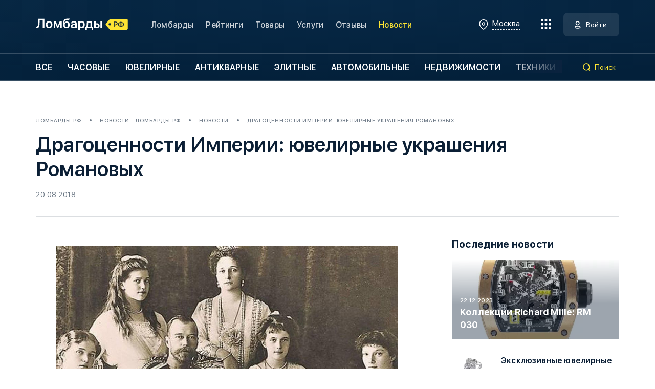

--- FILE ---
content_type: text/html; charset=UTF-8
request_url: https://xn--80abkzflr3g.xn--p1ai/news/analytics/11239/
body_size: 19361
content:
<!DOCTYPE html>
<html lang="ru" data-city="1" data-user-id=>
  <head>
    <meta charset="UTF-8">
    <meta name="viewport" content="width=device-width, initial-scale=1.0">
    <meta name="format-detection" content="telephone=no">
    <meta name="csrf-token" content="drrvzUNrVMNSlTQrDyCWDt9q2yfmmp9Fuhvp8q1f" />
    <link rel="apple-touch-icon" sizes="180x180" href="/favicon/apple-touch-icon.png">
    <link rel="icon" type="image/png" sizes="32x32" href="/favicon/favicon-32x32.png">
    <link rel="icon" type="image/png" sizes="16x16" href="/favicon/favicon-16x16.png">
    <link rel="manifest" href="/favicon/site.webmanifest">
    <link rel="mask-icon" href="/favicon/safari-pinned-tab.svg" color="#5bbad5">
    <link rel="shortcut icon" href="/favicon/favicon.ico">
    <meta name="msapplication-TileColor" content="#da532c">
    <meta name="msapplication-config" content="/favicon/browserconfig.xml">
    <meta name="theme-color" content="#ffffff">
    <meta name="yandex-verification" content="0f00eb523458240e" />
<meta name="yandex-verification" content="045fa03b39435f35" />
<meta name="yandex-verification" content="1e3f42e7ed18347e" />
<meta name="google-site-verification" content="3AO16kMzXJGXG4FyoC1sukAW1zlVglBmFplW5PV3IS8" />
<meta name="google-site-verification" content="3c5e7hmjrTIf0cWGYaSVeNCaa6vl3H1twh50V0rmuWo" />
<!-- Yandex.Metrika counter --> <script type="text/javascript" > (function (d, w, c) { (w[c] = w[c] || []).push(function() { try { w.yaCounter45519849 = new Ya.Metrika({ id:45519849, clickmap:true, trackLinks:true, accurateTrackBounce:true, webvisor:true }); } catch(e) { } }); var n = d.getElementsByTagName("script")[0], s = d.createElement("script"), f = function () { n.parentNode.insertBefore(s, n); }; s.type = "text/javascript"; s.async = true; s.src = "https://mc.yandex.ru/metrika/watch.js"; if (w.opera == "[object Opera]") { d.addEventListener("DOMContentLoaded", f, false); } else { f(); } })(document, window, "yandex_metrika_callbacks"); </script> <noscript><div><img src="https://mc.yandex.ru/watch/45519849" style="position:absolute; left:-9999px;" alt="" /></div></noscript> <!-- /Yandex.Metrika counter -->
                        <title>Драгоценности Империи: ювелирные украшения Романовых – Ломбарды.рф</title>
                            <meta name="description" content="Драгоценности Империи: ювелирные украшения Романовых - статьи и новости" />
                                    <meta name="robots" content="index, follow" />
                
    <link rel="stylesheet" href="https://xn--80abkzflr3g.xn--p1ai/css/app.min.css?v=12">
    <link rel="stylesheet" href="https://xn--80abkzflr3g.xn--p1ai/css/custom.css?v=12">
    <script src="https://api-maps.yandex.ru/2.1/?apikey=002438b1-5611-448e-8a34-2d3b6eaba6cb&lang=ru_RU" type="text/javascript"></script>
  </head>
  <body>
    <div class="modal-container">
    
    <div class="modal micromodal-slide modal-gallery" id="modal-gallery">
    <div class="modal__overlay" data-modal-close="modal-gallery">
        <div class="modal__container modal-gallery__container">
            <div class="modal__close modal-gallery__close" data-modal-close="modal-gallery">
            </div><img src="">
        </div>
    </div>
</div>

<div class="modal-form modal-form_rating modal micromodal-slide" id="modal-write-review">
    <div class="modal-form__overlay modal__overlay" data-modal-close="data-modal-close">
        <div class="modal__container modal__container_w462">
            <div class="modal-form__container modal-form__container_rating">
                <div class="modal-form__close modal__close" data-modal-close="data-modal-close">
                </div>
                <div class="h2 h2_black">Оценить ломбард</div>
                <div class="modal-form__descr">Оцените ломбард и оставьте отзыв
                </div>
                <form class="modal-form__column js-validation -js-form-review" novalidate="novalidate" action="https://xn--80abkzflr3g.xn--p1ai/lombard/%category%/reviews/?%id%" method="POST">
                    <input type="hidden" name="_token" value="drrvzUNrVMNSlTQrDyCWDt9q2yfmmp9Fuhvp8q1f">                    <input type="hidden" name="pawnshop_id" value="">
                    <input class="-js-modal-review-is-rate" type="hidden" name="is_rate" value="0">
                    <section class="-js-form-review-review" style="display: none;">
                                                    <div class="modal-form__field">
                                <div class="input">
                                    <div class="input__container">
                                        <input class="input__field input__field_gray input__field_text input__field_validation" type="text" name="name" placeholder="Ваше имя" />
                                    </div>
                                    <div class="input__error"></div>
                                </div>
                            </div>
                            <div class="modal-form__field">
                                <div class="input">
                                    <div class="input__container">
                                        <input class="input__field input__field_gray input__field_email input__field_validation" type="text" name="email" placeholder="E-mail для связи" />
                                    </div>
                                    <div class="input__error"></div>
                                </div>
                            </div>
                                                <div class="modal-form__field">
                            <div class="input">
                                <div class="input__container">
                                    <input class="input__field input__field_gray input__field_text" type="text" name="pros" placeholder="Достоинства" />
                                </div>
                                <div class="input__error"></div>
                            </div>
                        </div>
                        <div class="modal-form__field">
                            <div class="input">
                                <div class="input__container">
                                    <input class="input__field input__field_gray input__field_text" type="text" name="cons" placeholder="Недостатки" />
                                </div>
                                <div class="input__error"></div>
                            </div>
                        </div>
                        <div class="modal-form__field">
                            <div class="input">
                                <div class="input__container">
                                    <textarea class="input__field input__field_gray input__field_textarea input__field_validation_no" name="comment" placeholder="Напишите отзыв"></textarea>
                                </div>
                                <div class="input__error"></div>
                            </div>
                        </div>
                        <div class="modal-form__field">
                            <label class="input-file">
                                <input type="file" name="photos[]" multiple><span> <i>Загрузите изображения</i></span>
                            </label>
                        </div>
                    </section>
                    <div class="modal-form__rating">
                        <div class="modal-form__rating-title">Ваша оценка:
                        </div>
                        <div class="set-rating rating-js"></div>
                        <input class="rating-field-js" name="rate" type="hidden" value="">
                    </div>
                                            <div class="modal-form__policy">
                            <label class="policy checkbox-validation"><span class="policy__left policy__left_fz14">
                                    <input type="checkbox"><span></span></span><span class="policy__right policy__right_fz16">Я согласен с <a href="https://xn--80abkzflr3g.xn--p1ai/law-policy/">политикой конфиденциальности</a></span>
                            </label>
                        </div>
                                        <div class="modal-form__buttons ">
                        <button class="modal-form__btn modal-form__btn_big btn btn_gray -js-modal-review-review-button">Написать отзыв</button>
                        <button class="modal-form__btn modal-form__btn_big btn btn_yellow">Отправить</button>
                    </div>
                </form>
            </div>
        </div>
    </div>
</div>


<div class="modal-form modal-form_city modal micromodal-slide" id="modal-select-city">
    <div class="modal-form__overlay modal__overlay" data-modal-close="data-modal-close">
        <div class="modal__container modal__container_w560">
            <div class="modal-form__container modal-form__container_city">
                <div class="modal-form__close modal__close" data-modal-close="data-modal-close">
                </div>
                <div class="select-city">
                    <div class="select-city__title">Вы здесь: <span>Москва</span>
                    </div>
                    <div class="input select-city__search">
                        <div class="input__container"> <input class="input__field input__field_gray input__field_text select-city__search-field" type="text" placeholder="Введите название города" />
                        </div>
                    </div>
                    <div class="select-city__popular select-city__popular_pop">
                        <div class="select-city__title">Популярные города
                        </div>
                        <div class="select-city__popular-row"> <a class="select-city__popular-city" href="#" data-id="1">Москва</a><a class="select-city__popular-city" href="#" data-id="2">Санкт-Петербург</a>
                        </div>
                    </div>
                    <div class="select-city__popular select-city__popular_res">
                        <div class="select-city__title">Найдено
                        </div>
                        <div class="select-city__popular-row">
                        </div>
                    </div>
                </div>
            </div>
        </div>
    </div>
</div>

<div class="modal-form modal-form_feedback modal micromodal-slide" id="modal-order">
    <div class="modal-form__overlay modal__overlay" data-modal-close="data-modal-close">
        <div class="modal__container modal__container_w946">
            <div class="modal-form__container modal-form__container_feedback">
                <div class="modal-form__close modal__close" data-modal-close="data-modal-close">
                </div>
                <div class="modal-form__feedback-title modal-form__feedback-title_center h2 h2 h2_black">Заполните форму обратной связи
                </div>
                <form class="modal-form__row js-validation" novalidate="novalidate" action="https://xn--80abkzflr3g.xn--p1ai/feedback/" method="POST">
                    <input type="hidden" name="type" value="2">
                    <input type="hidden" name="page_title" value="Драгоценности Империи: ювелирные украшения Романовых">
                    <input type="hidden" name="page_url" value="https://xn--80abkzflr3g.xn--p1ai/news/analytics/11239">
                    <input type="hidden" name="url" value="">
                    <input type="hidden" name="pawnshops">
                    <input type="hidden" name="pawnshop_id">
                    <input type="hidden" name="service_id">
                    <input type="hidden" name="_token" value="drrvzUNrVMNSlTQrDyCWDt9q2yfmmp9Fuhvp8q1f">                    <div class="modal-form__col modal-form__col_100">
                        <div class="input">
                            <div class="input__container">
                                <input class="input__field input__field_gray input__field_text input__field_validation" type="text" name="name" placeholder="Имя" />
                            </div>
                            <div class="input__error">
                            </div>
                        </div>
                    </div>
                    <div class="modal-form__col modal-form__col_50">
                        <div class="input">
                            <div class="input__container"> <input class="input__field input__field_gray input__field_email input__field_validation" name="email" type="email" placeholder="E-mail" />
                            </div>
                            <div class="input__error">
                            </div>
                        </div>
                    </div>
                    <div class="modal-form__col modal-form__col_50">
                        <div class="input">
                            <div class="input__container">
                                <div class="input__placeholder">Мобильный телефон
                                </div><input class="input__field input__field_gray input__field_phone input__field_validation" type="tel" name="phone" placeholder="+7 (" />
                            </div>
                            <div class="input__error">
                            </div>
                        </div>
                    </div>
                    <div class="modal-form__col modal-form__col_100">
                        <div class="input">
                            <div class="input__container">
                                <textarea class="input__field input__field_gray input__field_textarea" name="comment" placeholder="Текст сообщения"></textarea>
                            </div>
                            <div class="input__error">
                            </div>
                        </div>
                    </div>
                    <div class="modal-form__col modal-form__col_100">
                        <label class="input-file">
                            <input type="file" name="photos[]" multiple><span> <i>Загрузите изображения</i></span>
                        </label>
                    </div>
                    <div class="modal-form__col modal-form__col_policy">
                        <label class="policy checkbox-validation"><span class="policy__left policy__left_fz14">
                                <input type="checkbox"><span></span></span><span class="policy__right policy__right_fz16">Я согласен с <a href="https://xn--80abkzflr3g.xn--p1ai/law-policy/">политикой конфиденциальности</a></span>
                        </label>
                    </div>
                    <div class="modal-form__col modal-form__col_btn">
                        <button class="modal-form__btn modal-form__btn_small btn btn_yellow">Отправить
                        </button>
                    </div>
                </form>
            </div>
        </div>
    </div>
</div>

<div class="modal-form modal-form_feedback modal micromodal-slide" id="modal-feedback">
    <div class="modal-form__overlay modal__overlay" data-modal-close="data-modal-close">
        <div class="modal__container modal__container_w946">
            <div class="modal-form__container modal-form__container_feedback">
                <div class="modal-form__close modal__close" data-modal-close="data-modal-close">
                </div>
                <div class="modal-form__feedback-title modal-form__feedback-title_center h2 h2 h2_black">Заполните форму обратной связи
                </div>
                <form class="modal-form__row js-validation" novalidate="novalidate" action="https://xn--80abkzflr3g.xn--p1ai/feedback/" method="POST">
                    <input type="hidden" name="type" value="3">
                    <input type="hidden" name="page_title" value="Драгоценности Империи: ювелирные украшения Романовых">
                    <input type="hidden" name="page_url" value="https://xn--80abkzflr3g.xn--p1ai/news/analytics/11239">
                    <input type="hidden" name="url" value="">
                    <input type="hidden" name="_token" value="drrvzUNrVMNSlTQrDyCWDt9q2yfmmp9Fuhvp8q1f">                    <div class="modal-form__col modal-form__col_100">
                        <div class="input">
                            <div class="input__container">
                                <input class="input__field input__field_gray input__field_text input__field_validation" type="text" name="name" placeholder="Имя" />
                            </div>
                            <div class="input__error">
                            </div>
                        </div>
                    </div>
                    <div class="modal-form__col modal-form__col_50">
                        <div class="input">
                            <div class="input__container"> <input class="input__field input__field_gray input__field_email input__field_validation" name="email" type="email" placeholder="E-mail" />
                            </div>
                            <div class="input__error">
                            </div>
                        </div>
                    </div>
                    <div class="modal-form__col modal-form__col_50">
                        <div class="input">
                            <div class="input__container">
                                <div class="input__placeholder">Мобильный телефон
                                </div><input class="input__field input__field_gray input__field_phone input__field_validation" type="tel" name="phone" placeholder="+7 (" />
                            </div>
                            <div class="input__error">
                            </div>
                        </div>
                    </div>
                    <div class="modal-form__col modal-form__col_100">
                        <div class="input">
                            <div class="input__container">
                                <textarea class="input__field input__field_gray input__field_textarea" name="comment" placeholder="Текст сообщения"></textarea>
                            </div>
                            <div class="input__error">
                            </div>
                        </div>
                    </div>
                    <div class="modal-form__col modal-form__col_100">
                        <label class="input-file">
                            <input type="file" name="photos[]" multiple><span> <i>Загрузите изображения</i></span>
                        </label>
                    </div>

                    <div class="modal-form__col modal-form__col_100">
                        <select class="js-select" data-placeholder="Тема обращения" name="subject">
                            <option>Ошибка на сайте</option>
                            <option>Другое</option>
                        </select>
                    </div>
                    <div class="modal-form__col modal-form__col_policy">
                        <label class="policy checkbox-validation"><span class="policy__left policy__left_fz14">
                                <input type="checkbox"><span></span></span><span class="policy__right policy__right_fz16">Я согласен с <a href="https://xn--80abkzflr3g.xn--p1ai/law-policy/">политикой конфиденциальности</a></span>
                        </label>
                    </div>
                    <div class="modal-form__col modal-form__col_btn">
                        <button class="modal-form__btn modal-form__btn_small btn btn_yellow">Отправить
                        </button>
                    </div>
                </form>
            </div>
        </div>
    </div>
</div>

<div class="modal-form modal-form_complete modal micromodal-slide" id="modal-complete">
    <div class="modal-form__overlay modal__overlay" data-modal-close="data-modal-close">
        <div class="modal__container modal__container_w462">
            <div class="modal-form__container modal-form__container_complete">
                <div class="modal-form__close modal__close" data-modal-close="data-modal-close">
                </div>
                <svg class="modal-form__complete-icon" width="80" height="80">
                    <use href="/img/sprite.svg#complete"></use>
                </svg>
                <div class="modal-form__complete-title h2 h2 h2_black">Заявка отправлена
                </div>
                <div class="modal-form__descr modal-form__descr_complete">Заявка успешно отправлена
                </div><a class="modal-form__complete-link" href="#">Вернуться на сайт ломбарды.рф</a>
            </div>
        </div>
    </div>
</div>

<div class="modal-form modal-form_feedback modal micromodal-slide" id="modal-review-response">
    <div class="modal-form__overlay modal__overlay" data-modal-close="data-modal-close">
        <div class="modal__container modal__container_w946">
            <div class="modal-form__container modal-form__container_feedback">
                <div class="modal-form__close modal__close" data-modal-close="data-modal-close">
                </div>
                <div class="modal-form__feedback-title modal-form__feedback-title_center h2 h2 h2_black">Ответить на отзыв
                </div>
                <form class="modal-form__row js-validation -js-form-review-response" novalidate="novalidate">
                    <input type="hidden" name="_token" value="drrvzUNrVMNSlTQrDyCWDt9q2yfmmp9Fuhvp8q1f">                    <div class="modal-form__col modal-form__col_100">
                        <div class="input">
                            <div class="input__container">
                                <textarea class="input__field input__field_gray input__field_textarea" name="text" placeholder="Текст ответа"></textarea>
                            </div>
                            <div class="input__error">
                            </div>
                        </div>
                    </div>
                    <div class="modal-form__col modal-form__col_btn">
                        <button class="modal-form__btn modal-form__btn_small btn btn_yellow">Отправить
                        </button>
                    </div>
                </form>
            </div>
        </div>
    </div>
</div>

<div class="modal-form modal-form_feedback modal micromodal-slide" id="modal-review-addition">
    <div class="modal-form__overlay modal__overlay" data-modal-close="data-modal-close">
        <div class="modal__container modal__container_w946">
            <div class="modal-form__container modal-form__container_feedback">
                <div class="modal-form__close modal__close" data-modal-close="data-modal-close">
                </div>
                <div class="modal-form__feedback-title modal-form__feedback-title_center h2 h2 h2_black">Дополнить отзыв
                </div>
                <form class="modal-form__row js-validation -js-form-review-addition" novalidate="novalidate">
                    <input type="hidden" name="_token" value="drrvzUNrVMNSlTQrDyCWDt9q2yfmmp9Fuhvp8q1f">                    <div class="modal-form__col modal-form__col_100">
                        <div class="input">
                            <div class="input__container">
                                <textarea class="input__field input__field_gray input__field_textarea" name="comment" placeholder="Текст"></textarea>
                            </div>
                            <div class="input__error">
                            </div>
                        </div>
                    </div>
                    <div class="modal-form__col modal-form__col_100">
                        <label class="input-file">
                            <input type="file" name="photos[]" multiple><span> <i>Загрузите изображения</i></span>
                        </label>
                    </div>
                    <div class="modal-form__rating">
                        <div class="modal-form__rating-title">Ваша оценка:
                        </div>
                        <div class="set-rating rating-js -js-modal-review-addition-rate-stars"></div>
                        <input class="rating-field-js -js-modal-review-addition-rate-input" name="rate" type="hidden" value="4">
                    </div>
                    <div class="modal-form__col modal-form__col_btn">
                        <button class="modal-form__btn modal-form__btn_small btn btn_yellow">Отправить
                        </button>
                    </div>
                </form>
            </div>
        </div>
    </div>
</div>


<div class="modal-form modal-form_registration modal micromodal-slide" id="modal-registration">
    <div class="modal-form__overlay modal__overlay" data-modal-not-close="data-modal-close">
        <div class="modal__container modal__container_w462">
            <div class="modal-form__container modal-form__container_registration">
                <div class="modal-form__close modal__close" data-modal-close="data-modal-close">
                </div>
                <div class="h2 h2_black">Регистрация</div>
                <div class="modal-form__tabs">
                    <div class="modal-form__tab modal-form__tab_active" data-href="form-1">Владелец ломбарда
                    </div>
                    <div class="modal-form__tab" data-href="form-2">Клиент ломбарда
                    </div>
                </div>
                <form class="modal-form__column modal-form__column_tab js-validation -js-form-signup" id="form-1" novalidate="novalidate">
                    <input type="hidden" name="type" value="company">
                    <div class="modal-form__field">
                        <div class="input">
                            <div class="input__container">
                                <input class="input__field input__field_gray input__field_text input__field_validation" type="text" placeholder="Имя" name="name" />
                            </div>
                            <div class="input__error">
                            </div>
                        </div>
                    </div>
                    <!-- <div class="modal-form__field">
            <div class="input">
              <div class="input__container">
                <div class="input__placeholder">Мобильный телефон
                </div><input class="input__field input__field_gray input__field_phone input__field_validation" name="phone" type="tel" placeholder="+7 ("/>
              </div>
              <div class="input__error">
              </div>
            </div>
          </div> -->
                    <div class="modal-form__field">
                        <div class="input">
                            <div class="input__container"> <input class="input__field input__field_gray input__field_email input__field_validation" name="email" type="email" placeholder="E-mail" />
                            </div>
                            <div class="input__error">
                            </div>
                        </div>
                    </div>
                    <div class="modal-form__field">
                        <div class="input">
                            <div class="input__container"> <input class="input__field input__field_gray input__field_text input__field_validation" name="password" type="password" placeholder="Пароль" />
                            </div>
                            <div class="input__error">
                            </div>
                        </div>
                    </div>
                    <div class="modal-form__field">
                        <div class="input">
                            <div class="input__container"> <input class="input__field input__field_gray input__field_text input__field_validation" name="password_confirmation" type="password" placeholder="Повторите пароль" />
                            </div>
                            <div class="input__error">
                            </div>
                        </div>
                    </div>
                    <div class="modal-form__policy">
                        <label class="policy checkbox-validation"><span class="policy__left policy__left_fz14">
                                <input type="checkbox"><span></span></span><span class="policy__right policy__right_fz16">Я согласен с <a href="https://xn--80abkzflr3g.xn--p1ai/law-policy/">политикой конфиденциальности</a></span>
                        </label>
                    </div>
                    <button class="modal-form__btn modal-form__btn_big btn btn_yellow">Зарегистрироваться
                    </button>
                </form>
                <form class="modal-form__column modal-form__column_tab modal-form__column_none js-validation -js-form-signup" id="form-2" novalidate="novalidate">
                    <input type="hidden" name="type" value="private">
                    <div class="modal-form__field">
                        <div class="input">
                            <div class="input__container"> <input class="input__field input__field_gray input__field_text input__field_validation" type="text" placeholder="Имя" name="name" />
                            </div>
                            <div class="input__error">
                            </div>
                        </div>
                    </div>
                    <!-- <div class="modal-form__field">
            <div class="input">
              <div class="input__container">
                <div class="input__placeholder">Мобильный телефон
                </div><input class="input__field input__field_gray input__field_phone input__field_validation" name="phone" type="tel" placeholder="+7 ("/>
              </div>
              <div class="input__error">
              </div>
            </div>
          </div> -->
                    <div class="modal-form__field">
                        <div class="input">
                            <div class="input__container"> <input class="input__field input__field_gray input__field_email input__field_validation" name="email" type="email" placeholder="E-mail" />
                            </div>
                            <div class="input__error">
                            </div>
                        </div>
                    </div>
                    <div class="modal-form__field">
                        <div class="input">
                            <div class="input__container"> <input class="input__field input__field_gray input__field_text input__field_validation" name="password" type="password" placeholder="Пароль" />
                            </div>
                            <div class="input__error">
                            </div>
                        </div>
                    </div>
                    <div class="modal-form__field">
                        <div class="input">
                            <div class="input__container"> <input class="input__field input__field_gray input__field_text input__field_validation" name="password_confirmation" type="password" placeholder="Повторите пароль" />
                            </div>
                            <div class="input__error">
                            </div>
                        </div>
                    </div>
                    <div class="modal-form__policy">
                        <label class="policy checkbox-validation"><span class="policy__left policy__left_fz14">
                                <input type="checkbox"><span></span></span><span class="policy__right policy__right_fz16">Я согласен с <a href="https://xn--80abkzflr3g.xn--p1ai/law-policy/">политикой конфиденциальности</a></span>
                        </label>
                    </div>
                    <button class="modal-form__btn modal-form__btn_big btn btn_yellow">Зарегистрироваться
                    </button>
                </form>
                <div class="modal-form__bottom">
                    <div class="modal-form__bottom-text">Уже есть аккаунт? <a class="js-micromodal-open-other" href="#" data-open="modal-authorization" data-close="modal-registration">Войти на портал</a>
                    </div>
                </div>
            </div>
        </div>
    </div>
</div>
<div class="modal-form modal-form_complete modal micromodal-slide" id="modal-registration-complete">
    <div class="modal-form__overlay modal__overlay" data-modal-close="data-modal-close">
        <div class="modal__container modal__container_w462">
            <div class="modal-form__container modal-form__container_complete">
                <div class="modal-form__close modal__close" data-modal-close="data-modal-close">
                </div>
                <svg class="modal-form__complete-icon" width="80" height="80">
                    <use href="/img/sprite.svg#complete"></use>
                </svg>
                <div class="modal-form__complete-title h2 h2 h2_black">Спасибо за регистрацию
                </div>
                <div class="modal-form__descr modal-form__descr_complete">На вашу почту было отправлено письмо со ссылкой подтверждения e-mail
                </div><a class="modal-form__complete-link js-micromodal-open-other" href="#" data-open="modal-authorization" data-close="modal-registration-complete" style="display: none;">Войти на портал</a>
            </div>
        </div>
    </div>
</div>
<div class="modal-form modal-form_complete modal micromodal-slide" id="modal-question">
    <div class="modal-form__overlay modal__overlay" data-modal-close="data-modal-close">
        <div class="modal__container modal__container_w462">
            <div class="modal-form__container modal-form__container_complete">
                <div class="modal-form__close modal__close" data-modal-close="data-modal-close">
                </div>
                <img src="/svg/question.svg" class="modal-form__complete-icon" width="80" height="80">
                <div class="modal-form__complete-title h2 h2 h2_black -js-modal-title">Вы уверены
                </div>
                <div class="modal-form__descr modal-form__descr_complete -js-modal-description">Вы не сможете отменить это действие
                </div>
                <a class="modal-form__complete-link -apply -js-modal-button-apply" href="#">Продолжить</a><br>
                <a class="modal-form__complete-link -js-modal-button-cancel" href="#">Отмена</a>
            </div>
        </div>
    </div>
</div>
<div class="modal-form modal-form_complete modal micromodal-slide" id="modal-result">
    <div class="modal-form__overlay modal__overlay" data-modal-close="data-modal-close">
        <div class="modal__container modal__container_w462">
            <div class="modal-form__container modal-form__container_complete">
                <div class="modal-form__close modal__close" data-modal-close="data-modal-close">
                </div>
                <svg class="modal-form__complete-icon -js-modal-success" width="80" height="80">
                    <use href="/img/sprite.svg#complete"></use>
                </svg>
                <img src="/svg/error.svg" class="modal-form__complete-icon -js-modal-error" width="80" height="80">
                <div class="modal-form__complete-title h2 h2 h2_black -js-modal-title">Спасибо за регистрацию
                </div>
                <div class="modal-form__descr modal-form__descr_complete -js-modal-description">На вашу почту было отправлено письмо со ссылкой подтверждения e-mail
                </div>
                <a class="modal-form__complete-link -js-modal-button" href="#">Войти на портал</a>
            </div>
        </div>
    </div>
</div>
<div class="modal-form modal-form_authorization modal micromodal-slide" id="modal-authorization">
    <div class="modal-form__overlay modal__overlay" data-modal-close="data-modal-close">
        <div class="modal__container modal__container_w462">
            <div class="modal-form__container modal-form__container_authorization">
                <div class="modal-form__close modal__close" data-modal-close="data-modal-close">
                </div>
                <div class="h2 h2_black">Добро пожаловать</div>
                <div class="modal-form__descr">Введите email и пароль для авторизации
                </div>
                <form class="modal-form__column js-validation -js-form-login" novalidate="novalidate">
                    <input type="hidden" name="_token" value="drrvzUNrVMNSlTQrDyCWDt9q2yfmmp9Fuhvp8q1f">                    <input class="-js-modal-input-redirect-to" type="hidden" name="redirect_to" value="https://xn--80abkzflr3g.xn--p1ai/news/analytics/11239">
                    <div class="modal-form__field">
                        <div class="input">
                            <div class="input__container"> <input class="input__field input__field_gray input__field_email input__field_validation" type="email" name="email" placeholder="E-mail" />
                            </div>
                            <div class="input__error">
                            </div>
                        </div>
                    </div>
                    <div class="modal-form__field">
                        <div class="input">
                            <div class="input__container"> <input class="input__field input__field_gray input__field_text input__field_validation" type="password" name="password" placeholder="Пароль" />
                            </div>
                            <div class="input__error">
                            </div>
                        </div>
                    </div>
                    <div class="modal-form__auth-row">
                        <button class="modal-form__auth-btn btn btn_yellow">Войти
                            <svg width="20" height="20">
                                <use href="/img/sprite.svg#auth-black"></use>
                            </svg>
                        </button><a class="modal-form__recovery-password js-micromodal-open-other" href="#" data-open="modal-forget-password">Забыли пароль?</a>
                    </div>
                    <div class="modal-form__info">Не сообщайте логин, пароль и код подтверждения, чтобы этим не воспользовались мошенники
                    </div>
                    <div class="modal-form__bottom">
                        <div class="modal-form__bottom-text">Вы владелец ломбарда? <a class="js-micromodal-open-other" href="#" data-open="modal-registration" data-close="modal-authorization">Зарегистрироваться</a>
                        </div>
                    </div>
                </form>
            </div>
        </div>
    </div>
</div>

<div class="modal-form modal-form_registration modal micromodal-slide" id="modal-forget-password">
    <div class="modal-form__overlay modal__overlay" data-modal-close="data-modal-close">
        <div class="modal__container modal__container_w462">
            <div class="modal-form__container modal-form__container_registration">
                <div class="modal-form__close modal__close" data-modal-close="data-modal-close">
                </div>
                <div class="h2 h2_black">Восстановление пароля</div>
                <form class="modal-form__column modal-form__column_tab js-validation -js-form-forget" id="form-99" novalidate="novalidate">

                    <div class="modal-form__field">
                        <div class="input">
                            <div class="input__container">
                                <input class="input__field input__field_gray input__field_email input__field_validation" type="email" name="email" placeholder="E-mail" />
                            </div>
                            <div class="input__error">
                            </div>
                        </div>
                    </div>

                    <!-- <div class="modal-form__policy">
            <label class="policy checkbox-validation"><span class="policy__left policy__left_fz14">
              <input type="checkbox"><span></span></span><span class="policy__right policy__right_fz14">Я даю свое <a href="#">согласие на обработку моих персональных данных</a></span>
            </label>
          </div> -->

                    <button class="modal-form__btn modal-form__btn_big btn btn_yellow">Восстановить пароль</button>

                </form>
                <div class="modal-form__bottom">
                    <div class="modal-form__bottom-text">Вспомнили пароль? <a class="js-micromodal-open-other" href="#" data-open="modal-authorization" data-close="modal-registration">Войти на портал</a>
                    </div>
                </div>
            </div>
        </div>
    </div>
</div>
    </div>
    <div class="overlay">
    </div>
    
    <div class="contents">
    <div class="gradient">
            <header class="header">
  <div class="header__top header__top_border">
    <div class="container">
      <div class="header__top-row">
        <div class="header__left"><a class="header__logo" href="https://xn--80abkzflr3g.xn--p1ai/"> 
          <svg class="header__logo-img" width="185" height="27">
            <use href="/img/sprite.svg#logo-white"></use>
          </svg></a>
          <ul class="header__menu">
            <li class="header__menu-item"><a class="header__menu-link" href="https://xn--80abkzflr3g.xn--p1ai/lombards/">Ломбарды</a>
            </li>
            <li class="header__menu-item"><a class="header__menu-link" href="https://xn--80abkzflr3g.xn--p1ai/ratings/user/">Рейтинги</a>
            </li>
            <li class="header__menu-item"><a class="header__menu-link" href="https://xn--80abkzflr3g.xn--p1ai/products/">Товары</a>
            </li>
            <li class="header__menu-item"><a class="header__menu-link" href="https://xn--80abkzflr3g.xn--p1ai/services/">Услуги</a>
            </li>
            <li class="header__menu-item"><a class="header__menu-link" href="https://xn--80abkzflr3g.xn--p1ai/lombardy-otzyvy/">Отзывы</a>
            </li>
                        <li class="header__menu-item"><a class="header__menu-link header__menu-link_active" href="https://xn--80abkzflr3g.xn--p1ai/news/">Новости</a>
            </li>
          </ul>
        </div>
        <div class="header__right">
          <div class="select-city header__city header__city_dsk" data-modal-open="modal-select-city">
            <div class="select-city__current"> 
              <svg width="24" height="24">
                <use href="/img/sprite.svg#location-white"></use>
              </svg><span>Москва</span>
            </div>
          </div>
          <div class="header__hamburger"><span class="header__hamburger-points header__hamburger-points_decor"> </span><span class="header__hamburger-points header__hamburger-points_decor"></span><span class="header__hamburger-points header__hamburger-points_decor"></span><span class="header__hamburger-points header__hamburger-points_main"></span><span class="header__hamburger-points header__hamburger-points_decor"> </span><span class="header__hamburger-points header__hamburger-points_main"></span><span class="header__hamburger-points header__hamburger-points_decor"> </span><span class="header__hamburger-points header__hamburger-points_decor"></span><span class="header__hamburger-points header__hamburger-points_decor">  </span>
          </div>
          <div class="header-account header-account">
                        <a class="header-account__btn-auth btn btn_white" href="#" data-modal-open="modal-authorization"><span>Войти</span></a>
                      </div>
        </div>
      </div>
    </div>
  </div>
  <div class="header__bottom"> 
    <div class="container"> 
      <div class="header__bottom-row"> 
        <div class="header__bottom-category"> 
          <div class="header-category swiper-container">
            <div class="swiper-wrapper">
              <div class="header-category__slide swiper-slide"> <a class="header-category__link" href="https://xn--80abkzflr3g.xn--p1ai/lombards/">Все</a>
              </div>
                            <div class="header-category__slide swiper-slide"> <a class="header-category__link" href="https://xn--80abkzflr3g.xn--p1ai/lombards/chasovye/">Часовые</a>
              </div>
                            <div class="header-category__slide swiper-slide"> <a class="header-category__link" href="https://xn--80abkzflr3g.xn--p1ai/lombards/yuvelirnye/">Ювелирные</a>
              </div>
                            <div class="header-category__slide swiper-slide"> <a class="header-category__link" href="https://xn--80abkzflr3g.xn--p1ai/lombards/antikvarnye/">Антикварные</a>
              </div>
                            <div class="header-category__slide swiper-slide"> <a class="header-category__link" href="https://xn--80abkzflr3g.xn--p1ai/lombards/elitnye/">Элитные</a>
              </div>
                            <div class="header-category__slide swiper-slide"> <a class="header-category__link" href="https://xn--80abkzflr3g.xn--p1ai/lombards/avtomobiley/">Автомобильные</a>
              </div>
                            <div class="header-category__slide swiper-slide"> <a class="header-category__link" href="https://xn--80abkzflr3g.xn--p1ai/lombards/nedvizhimosti/">Недвижимости</a>
              </div>
                            <div class="header-category__slide swiper-slide"> <a class="header-category__link" href="https://xn--80abkzflr3g.xn--p1ai/lombards/tekhniki/">Техники</a>
              </div>
                          </div>
          </div>
        </div>
        <div class="header__bottom-search"> 
          <div class="header-search">
            <div class="header-search__btn"> 
              <svg width="16" height="16">
                <use href="/img/sprite.svg#search-yellow"></use>
              </svg><span>Поиск</span>
            </div>
            <form action="https://xn--80abkzflr3g.xn--p1ai/search/" method="GET">
              <div class="input header-search__input">
                <div class="input__container header-search__input-container"><input name="s" class="input__field input__field_white input__field_text header-search__input-field" type="text" placeholder="Введите название ломбарда"/>
                  <div class="header-search__input-close">
                    <svg width="13" height="13">
                      <use href="/img/sprite.svg#close-gray"></use>
                    </svg>
                  </div>
                </div>
              </div>
            </form>
          </div>
        </div>
      </div>
    </div>
  </div>
  <div class="dropdown-menu-bg"></div>
  <div class="dropdown-menu"> 
    <div class="container"> 
      <div class="dropdown-menu__row"> 
        <div class="dropdown-menu__col"> 
          <div class="dropdown-menu__group"> <a class="dropdown-menu__group-title" href="https://xn--80abkzflr3g.xn--p1ai/lombards/">Ломбарды</a>
            <ul class="dropdown-menu__list">
                          <li class="dropdown-menu__list-item"> <a class="dropdown-menu__list-link" href="https://xn--80abkzflr3g.xn--p1ai/lombards/chasovye/">Часовые</a>
              </li>
                          <li class="dropdown-menu__list-item"> <a class="dropdown-menu__list-link" href="https://xn--80abkzflr3g.xn--p1ai/lombards/yuvelirnye/">Ювелирные</a>
              </li>
                          <li class="dropdown-menu__list-item"> <a class="dropdown-menu__list-link" href="https://xn--80abkzflr3g.xn--p1ai/lombards/antikvarnye/">Антикварные</a>
              </li>
                          <li class="dropdown-menu__list-item"> <a class="dropdown-menu__list-link" href="https://xn--80abkzflr3g.xn--p1ai/lombards/elitnye/">Элитные</a>
              </li>
                          <li class="dropdown-menu__list-item"> <a class="dropdown-menu__list-link" href="https://xn--80abkzflr3g.xn--p1ai/lombards/avtomobiley/">Автомобильные</a>
              </li>
                          <li class="dropdown-menu__list-item"> <a class="dropdown-menu__list-link" href="https://xn--80abkzflr3g.xn--p1ai/lombards/nedvizhimosti/">Недвижимости</a>
              </li>
                          <li class="dropdown-menu__list-item"> <a class="dropdown-menu__list-link" href="https://xn--80abkzflr3g.xn--p1ai/lombards/tekhniki/">Техники</a>
              </li>
                        </ul>
          </div>
        </div>
        <div class="dropdown-menu__col"> 

          <div class="dropdown-menu__group dropdown-menu__group_bigMargin"><a class="dropdown-menu__group-title" href="https://xn--80abkzflr3g.xn--p1ai/ratings/user/">Рейтинги</a>
            <ul class="dropdown-menu__list">
              <li class="dropdown-menu__list-item"> <a class="dropdown-menu__list-link" href="https://xn--80abkzflr3g.xn--p1ai/ratings/user/">Пользовательский</a>
              </li>
              <li class="dropdown-menu__list-item"> <a class="dropdown-menu__list-link" href="https://xn--80abkzflr3g.xn--p1ai/ratings/blacklist/">Черный список</a>
              </li>
            </ul>
          </div>
          
        </div>

        <div class="dropdown-menu__col"> 

          <div class="dropdown-menu__group dropdown-menu__group_bigMargin"><a class="dropdown-menu__group-title" href="https://xn--80abkzflr3g.xn--p1ai/services/">Услуги</a>

          </div>
          
        </div>

          <div class="dropdown-menu__col"> 

          <div class="dropdown-menu__group dropdown-menu__group_bigMargin"><a class="dropdown-menu__group-title" href="https://xn--80abkzflr3g.xn--p1ai/products/">Товары</a>
            <ul class="dropdown-menu__list">
              <li class="dropdown-menu__list-item"> <a class="dropdown-menu__list-link" href="https://xn--80abkzflr3g.xn--p1ai/products/watches/">Часы</a>
              </li>
              <li class="dropdown-menu__list-item"> <a class="dropdown-menu__list-link" href="https://xn--80abkzflr3g.xn--p1ai/products/jewelry/">Ювелирные изделия</a>
              </li>
              <li class="dropdown-menu__list-item"> <a class="dropdown-menu__list-link" href="https://xn--80abkzflr3g.xn--p1ai/products/accessories/">Аксессуары</a>
              </li>
            </ul>
          </div>

          <div class="dropdown-menu__group"> <a class="dropdown-menu__group-title" href="https://xn--80abkzflr3g.xn--p1ai/about/">Портал</a>
            <ul class="dropdown-menu__list">
              <li class="dropdown-menu__list-item"> <a class="dropdown-menu__list-link" href="https://xn--80abkzflr3g.xn--p1ai/contacts/">Контакты</a>
              </li>
            </ul>
          </div>

        </div>

        <div class="dropdown-menu__col"> 
          <div class="dropdown-menu__group dropdown-menu__group_smallMargin"><a class="dropdown-menu__group-title" href="https://xn--80abkzflr3g.xn--p1ai/lombardy-otzyvy/">Отзывы</a>
          </div>
                    <div class="dropdown-menu__group"> <a class="dropdown-menu__group-title" href="https://xn--80abkzflr3g.xn--p1ai/news/">Новости</a>
          </div>
        </div>
        <div class="dropdown-menu__col"> 
          <div class="dropdown-menu__phone"> <a class="dropdown-menu__phone-number" href="tel:+74957342409">+7 495 734-24-09</a>
            <div class="dropdown-menu__phone-info">Реклама и маркетинг
            </div>
          </div>
          <div class="dropdown-menu__phone"> <a class="dropdown-menu__phone-number" href="tel:+74957342409">+7 495 734-24-09</a>
            <div class="dropdown-menu__phone-info">Вопросы и замечания
            </div>
          </div><a class="dropdown-menu__feedback" href="#" data-modal-open="modal-feedback">Написать нам</a>
        </div>
      </div>
      <div class="dropdown-menu__contacts"> 
        <div class="dropdown-menu__phone"> <a class="dropdown-menu__phone-number" href="tel:+74957342409">+7 495 734-24-09</a>
          <div class="dropdown-menu__phone-info">Реклама и маркетинг
          </div>
        </div>
        <div class="dropdown-menu__phone"> <a class="dropdown-menu__phone-number" href="tel:+74957342409">+7 495 734-24-09</a>
          <div class="dropdown-menu__phone-info">Вопросы и замечания
          </div>
        </div><a class="dropdown-menu__feedback" href="#" data-modal-open="modal-feedback">Написать нам</a>
      </div>
    </div>
  </div>
</header>            
    </div>
        <section class="breadcrumbs breadcrumbs_gray">
    <div class="container">
      <ul class="breadcrumbs__list" itemscope itemtype="http://schema.org/BreadcrumbList">
              <li itemprop="itemListElement" itemscope itemtype="http://schema.org/ListItem">
        <a itemprop="item" href="https://xn--80abkzflr3g.xn--p1ai/"><span itemprop="name">Ломбарды.рф</span></a>
        <meta itemprop="position" content="1" />
      </li>
                  <li itemprop="itemListElement" itemscope itemtype="http://schema.org/ListItem">
        <a itemprop="item" href="https://xn--80abkzflr3g.xn--p1ai/news/"><span itemprop="name">Новости - Ломбарды.рф</span></a>
        <meta itemprop="position" content="2" />
      </li>
                  <li itemprop="itemListElement" itemscope itemtype="http://schema.org/ListItem">
        <a itemprop="item" href="https://xn--80abkzflr3g.xn--p1ai/news/analytics/"><span itemprop="name">Новости</span></a>
        <meta itemprop="position" content="3" />
      </li>
                  <li itemprop="itemListElement" itemscope itemtype="http://schema.org/ListItem">
        <a itemprop="item"><span itemprop="name">Драгоценности Империи: ювелирные украшения Романовых</span></a>
        <meta itemprop="position" content="4" />
      </li>
            </ul>
    </div>
  </section><section class="single-news">
  <div class="container">
    <div class="single-news__top">
      <h1 class="single-news__title h1 h1_black">Драгоценности Империи: ювелирные украшения Романовых</h1>
      <div class="single-news__date">20.08.2018</div>
    </div>
    <div class="single-news__row">
      <div class="single-news__left">
        <div class="single-news__content">
                    <figure>
                                        <img src="/images/articles/bitrix/images/57d650e545f6a3be9d661f35c4bb4f45.jpg" alt="">
                                    </figure>
                                
                                <p>
	 Трагическая история жизни императора Николая II и его семьи известна каждому. Сегодня о них написано множество книг и сняты фильмы. Однако я же хочу показать вам удивительные ювелирные украшения, которые принадлежали чете Романовых и вошли в историю искусства.<br>
	 А вы знали, что с XVIII века драгоценности Империи хранились в Бриллиантовой комнате, которая расположена в петербургском Зимнем дворце? Когда началась Первая мировая война, все было перевезено в московскую Оружейную палату, где украшения и драгоценности пролежали до весны 1922 года.<br>
</p>
<p>
	 После трагедии, которая произошла с императором и его семьей, драгоценности были распроданы. Часть ушла с молотка на аукционах в Лондоне, Нью-Йорке, Берлине. Еще часть просто разобрали и продавали частями. На сегодняшний день многие сокровища так и не были найдены. Однако, о некоторых драгоценностях все-таки известно, и я покажу самые запоминающиеся из них.<br>
</p>
<p>
	 Портрет императрицы Марии Федоровны<br>
</p>
<p>
 <img width="700" src="/images/articles/bitrix/images/54c3622f1de17f5015390b2bdc7b3f77.jpg" height="833">
</p>
<p>
	 Уникальный, обрамленный жемчугом портрет императрицы Марии Федоровны работы художника-миниатюриста Иоганнеса Зенграфа. Эмалевая рамка в форме сердца выполнена в технике гильош (орнамент) мастером Михаилом Перхиным. Мария Федоровна подарила этот портрет своей сестре Тире, герцогине Камберлендской.
</p>
<p>
	 Бриллиантовая диадема императрицы Марии Федоровны<br>
</p>
<p>
 <img width="700" src="/images/articles/bitrix/images/8d385caf29643475cf2f2f117d9e1c5a.jpg" height="541">
</p>
<p>
	 Потрясающая бриллиантовая диадема из парюры (набор украшений), созданная специально для императрицы Марии Федоровны. Каждая жемчужина была взята мастерами из хранилища императора, и они идеально подобраны по форме и блеску.
</p>
<p>
	 Броши, браслет и ожерелье из парюры
</p>
<p>
	 Входят в комплект диадемы, все создано специально для императрицы.
</p>
<p>
 <img width="700" src="/images/articles/bitrix/images/030525a5132bfe561cf7d509098b97d0.jpg" height="604">
</p>
<p>
 <img width="700" src="/images/articles/bitrix/images/ebdb14094f6d75f5566d8babd088d129.jpg" height="773">
</p>
<p>
	 Collier Russe<br>
</p>
<p>
 <img width="700" src="/images/articles/bitrix/images/e388fa1b1a7a82a0e3da949d9f5d0d30.jpg" height="550">
</p>
<p>
	 Потрясающее колье! Название так и переводится, «русское колье». Это уникальный образец, любимый многими историками моды и искусства. Создано из индийских и бразильских бриллиантов, оправленных золотом и серебром. Его можно носить, как тиару — колье нашивают на бархатный кокошник.<br>
</p>
<p>
 <img width="700" src="/images/articles/bitrix/images/c090bae7a74ca44df7ca5190b5619c85.jpg" height="941">
</p>
<p>
	 Кстати, знаменитая тиара «Русский кокошник» есть и у Елизаветы II. Она принадлежала супруге Эдуарда VII, королеве Александре, которая дружила со своей сестрой, Марией Федоровной. Елизавета получила ее от отца в 1950 году и с тех пор британская королева часто надевает эту тиару, выполненную из 105 бриллиантов.
</p>
<p>
 <img width="700" src="/images/articles/bitrix/images/9fbed0f8fb8bd6c221827cbc6bd451a8.jpg" height="872">
</p>
<p>
	 Это, конечно, далеко не все драгоценности дома Романовых. Если вам интересна эта тема, я обязательно сделаю еще одну публикацию :)<br>
</p>
<p>
	 Источник:&nbsp;<a href="https://www.livemaster.ru/topic/2879731-dragotsennosti-imperii-yuvelirnye-ukrasheniya-romanovyh" target="_blank">livemaster.ru</a>
</p>
        </div>
      </div>
      <div class="single-news__right">
        <div class="last-news">
          <div class="last-news__title">Последние новости</div>
          <div class="last-news__row">
                                    <div class="last-news__col last-news__col_big">
              <a class="last-news-big-item" href="https://xn--80abkzflr3g.xn--p1ai/news/analytics/14002/">
                                    <picture>
                    <source srcset="https://xn--80abkzflr3g.xn--p1ai/images/webp-thumbs-cover-327x156-articles/1xHFKuCVdRGRzZ0hc53eM5rVqz9vtgAdAbGC2oRT.png.webp" type="image/webp"/>
                    <img src="https://xn--80abkzflr3g.xn--p1ai/images/thumbs-cover-327x156-articles/1xHFKuCVdRGRzZ0hc53eM5rVqz9vtgAdAbGC2oRT.png"/>
                  </picture>
                                  <span class="last-news-big-item__content">
                  <span class="last-news-big-item__date">22.12.2023</span>
                  <span class="last-news-big-item__title">Коллекции Richard Mille: RM 030</span>
                </span>
              </a>
            </div>
                                                <div class="last-news__col last-news__col_small">
              <a class="last-news-small-item" href="https://xn--80abkzflr3g.xn--p1ai/news/analytics/14001/">
                <span class="last-news-small-item__row">
                  <span class="last-news-small-item__left">
                                    <picture>
                    <source srcset="https://xn--80abkzflr3g.xn--p1ai/images/webp-thumbs-cover-80x80-articles/Cb3uMYreCmT9BKqFsSldtoq5n910FWgIlx8Xz8PS.png.webp" type="image/webp"/>
                    <img src="https://xn--80abkzflr3g.xn--p1ai/images/thumbs-cover-80x80-articles/Cb3uMYreCmT9BKqFsSldtoq5n910FWgIlx8Xz8PS.png"/>
                  </picture>
                                    </span>
                  <span class="last-news-small-item__right">Эксклюзивные ювелирные позиции доступны для заказа на Ломбарды.рф</span>
                </span>
              </a>
            </div>
                                                <div class="last-news__col last-news__col_small">
              <a class="last-news-small-item" href="https://xn--80abkzflr3g.xn--p1ai/news/analytics/14000/">
                <span class="last-news-small-item__row">
                  <span class="last-news-small-item__left">
                                    <picture>
                    <source srcset="https://xn--80abkzflr3g.xn--p1ai/images/webp-thumbs-cover-80x80-articles/6M7swkNUILrlOJ0ZbQcBgYB9oPuT0pQvOIDz1Qhw.png.webp" type="image/webp"/>
                    <img src="https://xn--80abkzflr3g.xn--p1ai/images/thumbs-cover-80x80-articles/6M7swkNUILrlOJ0ZbQcBgYB9oPuT0pQvOIDz1Qhw.png"/>
                  </picture>
                                    </span>
                  <span class="last-news-small-item__right">Лучшие из лучших: часовые модели в каталоге Ломбарды.рф</span>
                </span>
              </a>
            </div>
                                                <div class="last-news__col last-news__col_small">
              <a class="last-news-small-item" href="https://xn--80abkzflr3g.xn--p1ai/news/analytics/13999/">
                <span class="last-news-small-item__row">
                  <span class="last-news-small-item__left">
                                    <picture>
                    <source srcset="https://xn--80abkzflr3g.xn--p1ai/images/webp-thumbs-cover-80x80-articles/aHV83fTbdW7lET1dahD3kjQx6YjY0nkaeGorOhkz.png.webp" type="image/webp"/>
                    <img src="https://xn--80abkzflr3g.xn--p1ai/images/thumbs-cover-80x80-articles/aHV83fTbdW7lET1dahD3kjQx6YjY0nkaeGorOhkz.png"/>
                  </picture>
                                    </span>
                  <span class="last-news-small-item__right">Van Cleef &amp; Arpels: Искусство Ювелирного Мастерства</span>
                </span>
              </a>
            </div>
                                                <div class="last-news__col last-news__col_small">
              <a class="last-news-small-item" href="https://xn--80abkzflr3g.xn--p1ai/news/analytics/13998/">
                <span class="last-news-small-item__row">
                  <span class="last-news-small-item__left">
                                    <picture>
                    <source srcset="https://xn--80abkzflr3g.xn--p1ai/images/webp-thumbs-cover-80x80-articles/BaLNMWN8HXAjzf1zoH5d5mA0FFxHRJDIfOkEDJyo.png.webp" type="image/webp"/>
                    <img src="https://xn--80abkzflr3g.xn--p1ai/images/thumbs-cover-80x80-articles/BaLNMWN8HXAjzf1zoH5d5mA0FFxHRJDIfOkEDJyo.png"/>
                  </picture>
                                    </span>
                  <span class="last-news-small-item__right">Christie&#039;s: свидание культуры и сокровищ</span>
                </span>
              </a>
            </div>
                                                <div class="last-news__col last-news__col_small">
              <a class="last-news-small-item" href="https://xn--80abkzflr3g.xn--p1ai/news/analytics/13997/">
                <span class="last-news-small-item__row">
                  <span class="last-news-small-item__left">
                                    <picture>
                    <source srcset="https://xn--80abkzflr3g.xn--p1ai/images/webp-thumbs-cover-80x80-articles/td3vcDbDs2C1SAkPTE1R4v8XBpCeC0LFTnCOay10.png.webp" type="image/webp"/>
                    <img src="https://xn--80abkzflr3g.xn--p1ai/images/thumbs-cover-80x80-articles/td3vcDbDs2C1SAkPTE1R4v8XBpCeC0LFTnCOay10.png"/>
                  </picture>
                                    </span>
                  <span class="last-news-small-item__right">Maserati: Элегантность и Скорость в Истории</span>
                </span>
              </a>
            </div>
                                  </div>
        </div>
      </div>
    </div>
  </div>
</section>
<section class="other-news">
  <div class="container">
    <div class="other-news__title h1 h1_black">Читайте также</div>
    <div class="other-news__row">
                  <div class="other-news__col other-news__col_small">
        <div class="other-news-small-item">
          <a class="other-news-small-item__img" href="https://xn--80abkzflr3g.xn--p1ai/news/analytics/11203/">
                                    <picture>
                    <source srcset="https://xn--80abkzflr3g.xn--p1ai/images/webp-thumbs-cover-352x240-articles/bitrix/images/f6cc3ab2c81c9145367570abca062948.jpg.webp" type="image/webp"/>
                    <img src="https://xn--80abkzflr3g.xn--p1ai/images/thumbs-cover-352x240-articles/bitrix/images/f6cc3ab2c81c9145367570abca062948.jpg"/>
                  </picture>
                            </a>
          <div class="other-news-small-item__row">
            <div class="other-news-small-item__row-item">Новости</div>
            <div class="other-news-small-item__row-item">11.08.2018</div>
          </div>
          <a class="other-news-small-item__title" href="https://xn--80abkzflr3g.xn--p1ai/news/analytics/11203/">«Звездная ночь» Ван Гога появилась на ювелирных украшениях</a>
          <div class="other-news-small-item__descr">Только ценители искусства Винсента Ван Гога знают, что он написал 21 картину, где изобразил вид со своего окна, но в разную погоду и разное время суток. На некоторых полотнах даже изображены природные явления, но ночной вид был только на картине «Звездная ночь».</div>
        </div>
      </div>
                        <div class="other-news__col other-news__col_small">
        <div class="other-news-small-item">
          <a class="other-news-small-item__img" href="https://xn--80abkzflr3g.xn--p1ai/news/analytics/11204/">
                                    <picture>
                    <source srcset="https://xn--80abkzflr3g.xn--p1ai/images/webp-thumbs-cover-352x240-articles/bitrix/images/de8de0d268c65cd4bf558888834c13c2.jpg.webp" type="image/webp"/>
                    <img src="https://xn--80abkzflr3g.xn--p1ai/images/thumbs-cover-352x240-articles/bitrix/images/de8de0d268c65cd4bf558888834c13c2.jpg"/>
                  </picture>
                            </a>
          <div class="other-news-small-item__row">
            <div class="other-news-small-item__row-item">Новости</div>
            <div class="other-news-small-item__row-item">11.08.2018</div>
          </div>
          <a class="other-news-small-item__title" href="https://xn--80abkzflr3g.xn--p1ai/news/analytics/11204/">«РУССКИЕ САМОЦВЕТЫ» ИЗГОТОВИЛИ ПОДВЕСКИ-ШАРМЫ СПЕЦИАЛЬНО ДЛЯ ПРИХОДА СПАСО-ПРЕОБРАЖЕНСКОГО ХРАМА НА О. КИЖИ</a>
          <div class="other-news-small-item__descr">Почти весь мир может наблюдать за процессом реставрации памятников погоста «Кижи», так как музейный комплекс занесен в Список всемирного культурного и природного наследия ЮНЕСКО.</div>
        </div>
      </div>
                        <div class="other-news__col other-news__col_small">
        <div class="other-news-small-item">
          <a class="other-news-small-item__img" href="https://xn--80abkzflr3g.xn--p1ai/news/analytics/11205/">
                                    <picture>
                    <source srcset="https://xn--80abkzflr3g.xn--p1ai/images/webp-thumbs-cover-352x240-articles/bitrix/images/a55927df857fb904c2a29fba0036c0a7.jpg.webp" type="image/webp"/>
                    <img src="https://xn--80abkzflr3g.xn--p1ai/images/thumbs-cover-352x240-articles/bitrix/images/a55927df857fb904c2a29fba0036c0a7.jpg"/>
                  </picture>
                            </a>
          <div class="other-news-small-item__row">
            <div class="other-news-small-item__row-item">Новости</div>
            <div class="other-news-small-item__row-item">11.08.2018</div>
          </div>
          <a class="other-news-small-item__title" href="https://xn--80abkzflr3g.xn--p1ai/news/analytics/11205/">«РУССКИЕ САМОЦВЕТЫ» СТАЛИ ПАРТНЕРАМИ РАЛЛИ СТАРИННЫХ АВТОМОБИЛЕЙ BOSCH</a>
          <div class="other-news-small-item__descr">Компания «РУССКИЕ САМОЦВЕТЫ» была спонсором ралли ретро-машин Bosch. Мероприятие проходило 24 июня в Москве, в парке Сокольники.</div>
        </div>
      </div>
                        <div class="other-news__col other-news__col_small">
        <div class="other-news-small-item">
          <a class="other-news-small-item__img" href="https://xn--80abkzflr3g.xn--p1ai/news/analytics/11206/">
                                    <picture>
                    <source srcset="https://xn--80abkzflr3g.xn--p1ai/images/webp-thumbs-cover-352x240-articles/bitrix/images/3baecd2ece506181cec7cf2003134b5f.jpg.webp" type="image/webp"/>
                    <img src="https://xn--80abkzflr3g.xn--p1ai/images/thumbs-cover-352x240-articles/bitrix/images/3baecd2ece506181cec7cf2003134b5f.jpg"/>
                  </picture>
                            </a>
          <div class="other-news-small-item__row">
            <div class="other-news-small-item__row-item">Новости</div>
            <div class="other-news-small-item__row-item">11.08.2018</div>
          </div>
          <a class="other-news-small-item__title" href="https://xn--80abkzflr3g.xn--p1ai/news/analytics/11206/">Алмазная отрасль и аналитики реагируют на смелый шаг De Beers в отношении синтетики. Часть 1</a>
          <div class="other-news-small-item__descr">Сергей Иванов, руководитель крупнейшего производителя алмазов АЛРОСА, заявил, что в ближайшее время руководство не планирует менять стратегию или сотрудничать с другими компаниями.</div>
        </div>
      </div>
                        <div class="other-news__col other-news__col_big">
        <div class="other-news-big-item">
          <div class="other-news-big-item__row">
            <div class="other-news-big-item__left">
              <div class="other-news-big-item__top">
                <div class="other-news-big-item__row other-news-big-item__row_inner">
                  <div class="other-news-big-item__info">Новости</div>
                  <div class="other-news-big-item__info">11.08.2018</div>
                </div>
                <a class="other-news-big-item__title" href="https://xn--80abkzflr3g.xn--p1ai/news/analytics/11207/">Алмазная отрасль и аналитики реагируют на смелый шаг De Beers в отношении синтетики. Часть 2</a>
                <div class="other-news-big-item__descr">Ронни Верлинден, президент Международной ассоциации производителей бриллиантов (International Diamond Manufacturers Association, IDMA) сообщил в открытом письме, что вступление De Beers в такое направление рынка – это не плохая новость.</div>
              </div>
              <div class="other-news-big-item__bottom">
                <a class="other-news-big-item__btn btn btn_padding btn_gray" href="https://xn--80abkzflr3g.xn--p1ai/news/analytics/11207/">Подробнее</a>
              </div>
            </div>
            <div class="other-news-big-item__right">
              <a href="https://xn--80abkzflr3g.xn--p1ai/news/analytics/11207/">
                                    <picture>
                    <source srcset="https://xn--80abkzflr3g.xn--p1ai/images/webp-thumbs-cover-354x448-articles/bitrix/images/1f2ae61af8a182f2ea3a0eedff643b54.jpg.webp" type="image/webp"/>
                    <img src="https://xn--80abkzflr3g.xn--p1ai/images/thumbs-cover-354x448-articles/bitrix/images/1f2ae61af8a182f2ea3a0eedff643b54.jpg"/>
                  </picture>
                                </a>
            </div>
          </div>
        </div>
      </div>
                        <div class="other-news__col other-news__col_small">
        <div class="other-news-small-item">
          <a class="other-news-small-item__img" href="https://xn--80abkzflr3g.xn--p1ai/news/analytics/11208/">
                                    <picture>
                    <source srcset="https://xn--80abkzflr3g.xn--p1ai/images/webp-thumbs-cover-352x240-articles/bitrix/images/bb0f6b8ff8bae44ee008400d0f36ea40.jpg.webp" type="image/webp"/>
                    <img src="https://xn--80abkzflr3g.xn--p1ai/images/thumbs-cover-352x240-articles/bitrix/images/bb0f6b8ff8bae44ee008400d0f36ea40.jpg"/>
                  </picture>
                            </a>
          <div class="other-news-small-item__row">
            <div class="other-news-small-item__row-item">Новости</div>
            <div class="other-news-small-item__row-item">11.08.2018</div>
          </div>
          <a class="other-news-small-item__title" href="https://xn--80abkzflr3g.xn--p1ai/news/analytics/11208/">В первый раз резидентом калининградской ОЭЗ стали янтарные ювелиры</a>
          <div class="other-news-small-item__descr">Особая финансовая зона Калининграда пополнилась еще одним резидентом, который планирует заниматься созданием ювелирных украшений и сувенирной продукции с использованием янтаря.</div>
        </div>
      </div>
                        <div class="other-news__col other-news__col_small">
        <div class="other-news-small-item">
          <a class="other-news-small-item__img" href="https://xn--80abkzflr3g.xn--p1ai/news/analytics/11209/">
                                    <picture>
                    <source srcset="https://xn--80abkzflr3g.xn--p1ai/images/webp-thumbs-cover-352x240-articles/bitrix/images/0ecbce520f3d2647ffa7368b3cac2a9f.jpg.webp" type="image/webp"/>
                    <img src="https://xn--80abkzflr3g.xn--p1ai/images/thumbs-cover-352x240-articles/bitrix/images/0ecbce520f3d2647ffa7368b3cac2a9f.jpg"/>
                  </picture>
                            </a>
          <div class="other-news-small-item__row">
            <div class="other-news-small-item__row-item">Новости</div>
            <div class="other-news-small-item__row-item">11.08.2018</div>
          </div>
          <a class="other-news-small-item__title" href="https://xn--80abkzflr3g.xn--p1ai/news/analytics/11209/">Драгоценные камни посыпались с неба на гавайцев</a>
          <div class="other-news-small-item__descr">Жители Гавайских островов были шокированы, когда с неба на них посыпались драгоценные камни. Специалисты заявили, что это стало последствием извержения вулкана Килауэа.</div>
        </div>
      </div>
                        <div class="other-news__col other-news__col_small">
        <div class="other-news-small-item">
          <a class="other-news-small-item__img" href="https://xn--80abkzflr3g.xn--p1ai/news/analytics/11181/">
                                    <picture>
                    <source srcset="https://xn--80abkzflr3g.xn--p1ai/images/webp-thumbs-cover-352x240-articles/bitrix/images/4ea19de471929f890c8d1fcedd61dcbb.jpg.webp" type="image/webp"/>
                    <img src="https://xn--80abkzflr3g.xn--p1ai/images/thumbs-cover-352x240-articles/bitrix/images/4ea19de471929f890c8d1fcedd61dcbb.jpg"/>
                  </picture>
                            </a>
          <div class="other-news-small-item__row">
            <div class="other-news-small-item__row-item">Новости</div>
            <div class="other-news-small-item__row-item">08.08.2018</div>
          </div>
          <a class="other-news-small-item__title" href="https://xn--80abkzflr3g.xn--p1ai/news/analytics/11181/">Дом Фаберже: фантазия, мастерство, стиль</a>
          <div class="other-news-small-item__descr">«Если бы меня спросили, какое занятие или ремесло могли породить самого необычного человека. Я бы сказал— профессия золотых дел мастера или ювелира. Да, он работает с миниатюрными предметами, с лупой в глазу он видит мелкие вещи в увеличенном виде.</div>
        </div>
      </div>
            
    </div>
  </div>
</section>
        </div>

    <section class="footer">
      <div class="container"> 
        <div class="footer__row"> 
          <div class="footer__left"> 
            <div class="footer__info"> <a class="footer__logo" href="https://xn--80abkzflr3g.xn--p1ai/"> 
              <svg class="footer__logo-img" width="185" height="27">
                <use href="/img/sprite.svg#logo-white"></use>
              </svg></a>
              <div class="footer__copyright">© 2026 «Ломбарды.рф», официальный сайт
              </div><a class="footer__policy" href="https://xn--80abkzflr3g.xn--p1ai/files/confident.docx">Политика конфиденциальности</a><br>
                <a class="footer__policy" href="https://xn--80abkzflr3g.xn--p1ai/karta-sayta/">Карта сайта</a>
            </div>
            <div class="footer__contacts">
              <div class="footer__phone"> <a class="footer__phone-number" href="tel:+74957342409">+7 495 734-24-09</a>
                <div class="footer__phone-info">Реклама и маркетинг
                </div>
              </div>
              <div class="footer__phone"> <a class="footer__phone-number" href="tel:+74957342409">+7 495 734-24-09</a>
                <div class="footer__phone-info">Вопросы и замечания
                </div>
              </div><a class="footer__feedback" href="#" data-modal-open="modal-feedback">Написать нам</a>
            </div>
          </div>
          <div class="footer__right">
            <div class="footer-links">
              <div class="footer-links__col"> 
                <div class="footer-links__title">Ломбарды
                </div>
                <div class="footer-links__items">
                  <div class="footer-links__item"> <a class="footer-links__item-link" href="https://xn--80abkzflr3g.xn--p1ai/lombards/">Все</a>
                  </div>
                                    <div class="footer-links__item"> <a class="footer-links__item-link" href="https://xn--80abkzflr3g.xn--p1ai/lombards/chasovye/">Часовые</a>
                  </div>
                                    <div class="footer-links__item"> <a class="footer-links__item-link" href="https://xn--80abkzflr3g.xn--p1ai/lombards/yuvelirnye/">Ювелирные</a>
                  </div>
                                    <div class="footer-links__item"> <a class="footer-links__item-link" href="https://xn--80abkzflr3g.xn--p1ai/lombards/antikvarnye/">Антикварные</a>
                  </div>
                                    <div class="footer-links__item"> <a class="footer-links__item-link" href="https://xn--80abkzflr3g.xn--p1ai/lombards/elitnye/">Элитные</a>
                  </div>
                                    <div class="footer-links__item"> <a class="footer-links__item-link" href="https://xn--80abkzflr3g.xn--p1ai/lombards/avtomobiley/">Автомобильные</a>
                  </div>
                                    <div class="footer-links__item"> <a class="footer-links__item-link" href="https://xn--80abkzflr3g.xn--p1ai/lombards/nedvizhimosti/">Недвижимости</a>
                  </div>
                                    <div class="footer-links__item"> <a class="footer-links__item-link" href="https://xn--80abkzflr3g.xn--p1ai/lombards/skupki/">Скупки</a>
                  </div>
                                    <div class="footer-links__item"> <a class="footer-links__item-link" href="https://xn--80abkzflr3g.xn--p1ai/lombards/tekhniki/">Техники</a>
                  </div>
                                  </div>
              </div>
              <div class="footer-links__col"> 
                <div class="footer-links__title">Рейтинги
                </div>
                <div class="footer-links__items"> 
                  <div class="footer-links__item"> <a class="footer-links__item-link" href="https://xn--80abkzflr3g.xn--p1ai/ratings/user/">Пользовательский</a>
                  </div>
                  <div class="footer-links__item"> <a class="footer-links__item-link" href="https://xn--80abkzflr3g.xn--p1ai/ratings/blacklist/">Черный список</a>
                  </div>
                </div>
              </div>
              <div class="footer-links__col"> 
                <div class="footer-links__title">Портал
                </div>
                <div class="footer-links__items"> 
                  <div class="footer-links__item"> <a class="footer-links__item-link" href="https://xn--80abkzflr3g.xn--p1ai/about/">О проекте</a>
                  </div>
                  <div class="footer-links__item"> <a class="footer-links__item-link" href="https://xn--80abkzflr3g.xn--p1ai/contacts/">Контакты</a>
                  </div>
                                  </div>
              </div>
            </div>
          </div>
        </div>
      </div>
    </section>
    <script>
    window.cities = [["\u041c\u043e\u0441\u043a\u0432\u0430",1,"\u041c\u043e\u0441\u043a\u0432\u0435"],["\u0421\u0430\u043d\u043a\u0442-\u041f\u0435\u0442\u0435\u0440\u0431\u0443\u0440\u0433",2,"\u0421\u0430\u043d\u043a\u0442-\u041f\u0435\u0442\u0435\u0440\u0431\u0443\u0440\u0433\u0435"],["\u0415\u043a\u0430\u0442\u0435\u0440\u0438\u043d\u0431\u0443\u0440\u0433",3,"\u0415\u043a\u0430\u0442\u0435\u0440\u0438\u043d\u0431\u0443\u0440\u0433\u0435"],["\u0410\u043b\u043c\u0430\u0442\u044b",4,"\u0410\u043b\u043c\u0430\u0442\u044b"],["\u041a\u0440\u0430\u0441\u043d\u043e\u0434\u0430\u0440",5,"\u041a\u0440\u0430\u0441\u043d\u043e\u0434\u0430\u0440\u0435"],["\u0420\u043e\u0441\u0442\u043e\u0432-\u043d\u0430-\u0414\u043e\u043d\u0443",6,"\u0420\u043e\u0441\u0442\u043e\u0432\u0435-\u043d\u0430-\u0414\u043e\u043d\u0443"],["\u041a\u0430\u043b\u0438\u043d\u0438\u043d\u0433\u0440\u0430\u0434",7,"\u041a\u0430\u043b\u0438\u043d\u0438\u043d\u0433\u0440\u0430\u0434\u0435"],["\u041d\u0438\u0436\u043d\u0438\u0439 \u041d\u043e\u0432\u0433\u043e\u0440\u043e\u0434",8,"\u041d\u0438\u0436\u043d\u0435\u043c \u041d\u043e\u0432\u0433\u043e\u0440\u043e\u0434\u0435"],["\u041a\u0438\u0435\u0432",9,"\u041a\u0438\u0435\u0432\u0435"],["\u041c\u0438\u043d\u0441\u043a",10,"\u041c\u0438\u043d\u0441\u043a\u0435"],["\u041d\u043e\u0432\u043e\u0441\u0438\u0431\u0438\u0440\u0441\u043a",11,"\u041d\u043e\u0432\u043e\u0441\u0438\u0431\u0438\u0440\u0441\u043a\u0435"],["\u041a\u0430\u0437\u0430\u043d\u044c",12,"\u041a\u0430\u0437\u0430\u043d\u0438"],["\u0427\u0435\u043b\u044f\u0431\u0438\u043d\u0441\u043a",13,"\u0427\u0435\u043b\u044f\u0431\u0438\u043d\u0441\u043a\u0435"],["\u041e\u043c\u0441\u043a",14,"\u041e\u043c\u0441\u043a\u0435"],["\u0421\u0430\u043c\u0430\u0440\u0430",15,"\u0421\u0430\u043c\u0430\u0440\u0435"],["\u0423\u0444\u0430",16,"\u0423\u0444\u0435"],["\u041a\u0440\u0430\u0441\u043d\u043e\u044f\u0440\u0441\u043a",17,"\u041a\u0440\u0430\u0441\u043d\u043e\u044f\u0440\u0441\u043a\u0435"],["\u041f\u0435\u0440\u043c\u044c",18,"\u041f\u0435\u0440\u043c\u0438"],["\u0412\u043e\u0440\u043e\u043d\u0435\u0436",19,"\u0412\u043e\u0440\u043e\u043d\u0435\u0436\u0435"],["\u0412\u043e\u043b\u0433\u043e\u0433\u0440\u0430\u0434",20,"\u0412\u043e\u043b\u0433\u043e\u0433\u0440\u0430\u0434\u0435"],["\u0412\u043b\u0430\u0434\u0438\u043c\u0438\u0440",21,"\u0412\u043b\u0430\u0434\u0438\u043c\u0438\u0440\u0435"],["\u0421\u0430\u0440\u0430\u0442\u043e\u0432",22,"\u0421\u0430\u0440\u0430\u0442\u043e\u0432\u0435"],["\u0422\u0432\u0435\u0440\u044c",23,"\u0422\u0432\u0435\u0440\u0438"],["\u041f\u0435\u043d\u0437\u0430",24,"\u041f\u0435\u043d\u0437\u0435"],["\u041a\u0430\u043b\u0443\u0433\u0430",25,"\u041a\u0430\u043b\u0443\u0433\u0435"],["\u0411\u0435\u043b\u0433\u043e\u0440\u043e\u0434",26,"\u0411\u0435\u043b\u0433\u043e\u0440\u043e\u0434\u0435"],["\u0418\u0432\u0430\u043d\u043e\u0432\u043e",27,"\u0418\u0432\u0430\u043d\u043e\u0432\u043e"],["\u0411\u0440\u044f\u043d\u0441\u043a",28,"\u0411\u0440\u044f\u043d\u0441\u043a\u0435"],["\u041a\u043e\u0441\u0442\u0440\u043e\u043c\u0430",29,"\u041a\u043e\u0441\u0442\u0440\u043e\u043c\u0435"],["\u041a\u0443\u0440\u0441\u043a",30,"\u041a\u0443\u0440\u0441\u043a\u0435"],["\u041b\u0438\u043f\u0435\u0446\u043a",31,"\u041b\u0438\u043f\u0435\u0446\u043a\u0435"],["\u0420\u044f\u0437\u0430\u043d\u044c",32,"\u0420\u044f\u0437\u0430\u043d\u0438"],["\u0421\u043c\u043e\u043b\u0435\u043d\u0441\u043a",33,"\u0421\u043c\u043e\u043b\u0435\u043d\u0441\u043a\u0435"],["\u0422\u0430\u043c\u0431\u043e\u0432",34,"\u0422\u0430\u043c\u0431\u043e\u0432\u0435"],["\u0422\u0443\u043b\u0430",35,"\u0422\u0443\u043b\u0435"],["\u041c\u0430\u0439\u043a\u043e\u043f",36,"\u041c\u0430\u0439\u043a\u043e\u043f\u0435"],["\u0410\u0441\u0442\u0440\u0430\u0445\u0430\u043d\u044c",37,"\u0410\u0441\u0442\u0440\u0430\u0445\u0430\u043d\u0438"],["\u0421\u044b\u043a\u0442\u044b\u0432\u043a\u0430\u0440",38,"\u0421\u044b\u043a\u0442\u044b\u0432\u043a\u0430\u0440\u0435"],["\u041c\u0443\u0440\u043c\u0430\u043d\u0441\u043a",39,"\u041c\u0443\u0440\u043c\u0430\u043d\u0441\u043a\u0435"],["\u0425\u0430\u0431\u0430\u0440\u043e\u0432\u0441\u043a",40,"\u0425\u0430\u0431\u0430\u0440\u043e\u0432\u0441\u043a\u0435"],["\u0412\u043b\u0430\u0434\u0438\u0432\u043e\u0441\u0442\u043e\u043a",41,"\u0412\u043b\u0430\u0434\u0438\u0432\u043e\u0441\u0442\u043e\u043a\u0435"],["\u042f\u043a\u0443\u0442\u0441\u043a",42,"\u042f\u043a\u0443\u0442\u0441\u043a\u0435"],["\u0411\u043b\u0430\u0433\u043e\u0432\u0435\u0449\u0435\u043d\u0441\u043a",43,"\u0411\u043b\u0430\u0433\u043e\u0432\u0435\u0449\u0435\u043d\u0441\u043a\u0435"],["\u0413\u043e\u0440\u043d\u043e-\u0410\u043b\u0442\u0430\u0439\u0441\u043a",44,"\u0413\u043e\u0440\u043d\u043e-\u0410\u043b\u0442\u0430\u0439\u0441\u043a\u0435"],["\u0421\u0430\u044f\u043d\u043e\u0433\u043e\u0440\u0441\u043a",45,"\u0421\u0430\u044f\u043d\u043e\u0433\u043e\u0440\u0441\u043a\u0435"],["\u0411\u0430\u0440\u043d\u0430\u0443\u043b",46,"\u0411\u0430\u0440\u043d\u0430\u0443\u043b\u0435"],["\u0427\u0438\u0442\u0430",47,"\u0427\u0438\u0442\u0435"],["\u0418\u0440\u043a\u0443\u0442\u0441\u043a",48,"\u0418\u0440\u043a\u0443\u0442\u0441\u043a\u0435"],["\u041a\u0435\u043c\u0435\u0440\u043e\u0432\u043e",49,"\u041a\u0435\u043c\u0435\u0440\u043e\u0432\u043e"],["\u0422\u043e\u043c\u0441\u043a",50,"\u0422\u043e\u043c\u0441\u043a\u0435"],["\u0427\u0435\u0431\u043e\u043a\u0441\u0430\u0440\u044b",51,"\u0427\u0435\u0431\u043e\u043a\u0441\u0430\u0440\u0430\u0445"],["\u041f\u0441\u043a\u043e\u0432",52,"\u041f\u0441\u043a\u043e\u0432\u0435"],["\u041a\u043e\u043f\u0435\u0439\u0441\u043a",53,"\u041a\u043e\u043f\u0435\u0439\u0441\u043a\u0435"],["\u0411\u0430\u0442\u0430\u0439\u0441\u043a",54,"\u0411\u0430\u0442\u0430\u0439\u0441\u043a\u0435"],["\u0410\u0437\u043e\u0432",55,"\u0410\u0437\u043e\u0432\u0435"],["\u0411\u0435\u0440\u0434\u0441\u043a",56,"\u0411\u0435\u0440\u0434\u0441\u043a\u0435"],["\u0410\u0440\u0442\u0451\u043c",57,"\u0410\u0440\u0442\u0451\u043c\u0435"],["\u041d\u043e\u0432\u043e\u0430\u043b\u0442\u0430\u0439\u0441\u043a",58,"\u041d\u043e\u0432\u043e\u0430\u043b\u0442\u0430\u0439\u0441\u043a\u0435"],["\u042d\u043d\u0433\u0435\u043b\u044c\u0441",59,"\u042d\u043d\u0433\u0435\u043b\u044c\u0441\u0435"],["\u0422\u044e\u043c\u0435\u043d\u044c",60,"\u0422\u044e\u043c\u0435\u043d\u0438"],["\u0421\u043e\u0447\u0438",61,"\u0421\u043e\u0447\u0438"],["\u041d\u043e\u0432\u043e\u0440\u043e\u0441\u0441\u0438\u0439\u0441\u043a",62,"\u041d\u043e\u0432\u043e\u0440\u043e\u0441\u0441\u0438\u0439\u0441\u043a\u0435"],["\u0413\u0435\u043b\u0435\u043d\u0434\u0436\u0438\u043a",63,"\u0413\u0435\u043b\u0435\u043d\u0434\u0436\u0438\u043a\u0435"],["\u0410\u043d\u0430\u043f\u0430",64,"\u0410\u043d\u0430\u043f\u0435"],["\u0410\u0431\u0438\u043d\u0441\u043a",65,"\u0410\u0431\u0438\u043d\u0441\u043a\u0435"],["\u0412\u043e\u043b\u043e\u0433\u0434\u0430",66,"\u0412\u043e\u043b\u043e\u0433\u0434\u0435"],["\u0418\u0436\u0435\u0432\u0441\u043a",67,"\u0418\u0436\u0435\u0432\u0441\u043a\u0435"],["\u0419\u043e\u0448\u043a\u0430\u0440-\u041e\u043b\u0430",68,"\u0419\u043e\u0448\u043a\u0430\u0440-\u041e\u043b\u044b"],["\u041a\u0438\u0440\u043e\u0432",69,"\u041a\u0438\u0440\u043e\u0432\u0435"],["\u041a\u0443\u0440\u0433\u0430\u043d",70,"\u041a\u0443\u0440\u0433\u0430\u043d\u0435"],["\u041e\u0440\u0451\u043b",71,"\u041e\u0440\u043b\u0435"],["\u041e\u0440\u0435\u043d\u0431\u0443\u0440\u0433",72,"\u041e\u0440\u0435\u043d\u0431\u0443\u0440\u0433\u0435"],["\u0421\u0430\u0440\u0430\u043d\u0441\u043a",73,"\u0421\u0430\u0440\u0430\u043d\u0441\u043a\u0435"],["\u0421\u0443\u0440\u0433\u0443\u0442",74,"\u0421\u0443\u0440\u0433\u0443\u0442\u0435"],["\u041d\u0435\u0444\u0442\u0435\u044e\u0433\u0430\u043d\u0441\u043a",75,"\u041d\u0435\u0444\u0442\u0435\u044e\u0433\u0430\u043d\u0441\u043a\u0435"],["\u0423\u043b\u044c\u044f\u043d\u043e\u0432\u0441\u043a",76,"\u0423\u043b\u044c\u044f\u043d\u043e\u0432\u0441\u043a\u0435"],["\u042f\u0440\u043e\u0441\u043b\u0430\u0432\u043b\u044c",78,"\u042f\u0440\u043e\u0441\u043b\u0430\u0432\u043b\u0435"],["\u0410\u0440\u0445\u0430\u043d\u0433\u0435\u043b\u044c\u0441\u043a",79,"\u0410\u0440\u0445\u0430\u043d\u0433\u0435\u043b\u044c\u0441\u043a\u0435"],["\u041c\u0430\u0433\u043d\u0438\u0442\u043e\u0433\u043e\u0440\u0441\u043a",81,"\u041c\u0430\u0433\u043d\u0438\u0442\u043e\u0433\u043e\u0440\u0441\u043a\u0435"],["\u041d\u0438\u0436\u043d\u0438\u0439 \u0422\u0430\u0433\u0438\u043b",83,"\u041d\u0438\u0436\u043d\u0435\u043c \u0422\u0430\u0433\u0438\u043b\u0435"],["\u041d\u043e\u0432\u043e\u043a\u0443\u0437\u043d\u0435\u0446\u043a",84,"\u041d\u043e\u0432\u043e\u043a\u0443\u0437\u043d\u0435\u0446\u043a\u0435"],["\u041a\u0430\u043c\u0435\u043d\u0441\u043a \u0423\u0440\u0430\u043b\u044c\u0441\u043a\u0438\u0439",85,"\u041a\u0430\u043c\u0435\u043d\u0441\u043a \u0423\u0440\u0430\u043b\u044c\u0441\u043a\u043e\u043c"],["\u041d\u0430\u0431\u0435\u0440\u0435\u0436\u043d\u044b\u0435 \u0427\u0435\u043b\u043d\u044b",86,"\u041d\u0430\u0431\u0435\u0440\u0435\u0436\u043d\u044b\u0445 \u0427\u0435\u043b\u043d\u0430\u0445"],["\u041f\u044f\u0442\u0438\u0433\u043e\u0440\u0441\u043a",87,"\u041f\u044f\u0442\u0438\u0433\u043e\u0440\u0441\u043a\u0435"],["\u041d\u0438\u0436\u043d\u0435\u0432\u0430\u0440\u0442\u043e\u0432\u0441\u043a",88,"\u041d\u0438\u0436\u043d\u0435\u0432\u0430\u0440\u0442\u043e\u0432\u0441\u043a\u0435"],["\u0421\u0442\u0430\u0440\u044b\u0439 \u041e\u0441\u043a\u043e\u043b",89,"\u0421\u0442\u0430\u0440\u043e\u043c \u041e\u0441\u043a\u043e\u043b\u0435"],["\u0420\u0438\u0433\u0430",90,"\u0420\u0438\u0433\u0435"],["\u041a\u043e\u043b\u043e\u043c\u043d\u0430",91,"\u041a\u043e\u043b\u043e\u043c\u043d\u0435"],["\u0422\u0430\u0448\u043a\u0435\u043d\u0442",92,"\u0422\u0430\u0448\u043a\u0435\u043d\u0442\u0435"],["\u0411\u0438\u0448\u043a\u0435\u043a",93,"\u0411\u0438\u0448\u043a\u0435\u043a\u0435"],["\u0410\u0441\u0442\u0430\u043d\u0430",94,"\u0410\u0441\u0442\u0430\u043d\u0435"]];
    </script>
    <script src="/js/app.min.js?v=11"></script>
    
    <script src="//cdn.jsdelivr.net/npm/sortablejs@1.10.2/Sortable.min.js"></script>
    <script src="https://unpkg.com/vue@3.2.31"></script>
    <script src="/libs/vuedraggable.umd.js"></script>
    <script data-src="https://cdn.jsdelivr.net/npm/vue-draggable-next@2.1.1/dist/vue-draggable-next.global.min.js"></script>
    
    <script>

    $('.b-catalog-products-filters-checkbox__link').click(function(ev) {
      ev.preventDefault();
      ev.currentTarget.parentElement.click();
    });

    function slide(selector, dir, offset) {
      dir = dir || 'toggle';
      offset = offset || 0;
      var els;
      var measureFullHeight = function(el) {
        var oldHeight = el.style.height;
        var oldMaxHeight = el.style.maxHeight;
        el.style.height = 'auto';
        el.style.maxHeight = 'initial';
        var h = el.getBoundingClientRect().height;
        el.style.height = oldHeight;
        el.style.maxHeight = oldMaxHeight;
        return h;
      }
      if (typeof selector === 'string') {
        els = document.querySelectorAll(selector);
      } else if (Array.isArray(selector)) {
        els = selector;
      } else {
        els = [selector];
      }
      if (els === null) {
        return;
      }
      els.forEach(function(elem) {
        var currentState = elem.__slide_state;
        if (!currentState) {
          var cs = window.getComputedStyle(elem);
          var r = elem.getBoundingClientRect();
          currentState = 'down';
          if (r.height <= offset) {
            currentState = 'up';
          }
          elem.__slide_state = currentState;
        }
        if (currentState === dir) {
          return;
        }
        var currentDir = dir;
        if (currentDir === 'toggle') {
          if (currentState === 'up') currentDir = 'down';
          if (currentState === 'down') currentDir = 'up';
        }
        gsap.killTweensOf(elem, 'maxHeight');
        elem.__slide_state = currentDir;
        if (currentDir === 'down') {
          var fullHeight = measureFullHeight(elem);
          gsap.to(elem, { maxHeight: fullHeight + 'px', onComplete: function() {
            elem.style.overflow = 'visible';
          } });
        } else {
          elem.style.overflow = 'hidden';
          gsap.to(elem, { maxHeight: offset + 'px' });
        }
      });
    }

    $.ajaxSetup({
      headers: {
        'X-CSRF-TOKEN': $('meta[name="csrf-token"]').attr('content')
      }
    });
    
    $('.modal-form__complete-link').on('click', function(ev) {
      try {
        MicroModal.close();
      } catch (e) {};
      ev.preventDefault();
    });
    
    function openThanks() {
      try {
        MicroModal.close();
      } catch (e) {};
      setTimeout(() => {
        MicroModal.show('modal-complete', OPTIONS_MODALS);
      }, 200);
    }

    window.onCitySelected = function(id) {
      $.post('/city/', { city: id }, function() {
        document.location.reload();
      });
      ev.preventDefault();
    };

    var renderFormError = function(form, msg, inputName) {
      if (inputName) {
        var input = $(form).find('[name="' + inputName + '"]');
        if (!input) {
          console.log('Input not found');
          return;
        }
        var container = $(input).closest('.input').find('.input__container');
        var errElem = $(input).closest('.input').find('.input__error');
        if (!container || !errElem) {
          console.log(['missing', container, errElem]);
          return;
        }
        container.addClass('input__container_error');
        errElem.text(msg).show();
        return;
      }
      var errElem = $(form).find('.form__error');
      if (errElem.length === 0) {
        errElem =  $(form).prepend('<div class="form__error" style="display: none;"></div>');
        errElem = $(form).find('.form__error');
      }
      errElem.text(msg).show();
    };

    var formError = function(xhr, form) {
      var errors = {
        'The password must be at least 8 characters.': [form, 'Длина пароля меньше 8 символов', 'password'],
        'The text field is required.': [form, 'Необходимо заполнить поле', 'text'],
        'User exists': [form, 'Пользователь с таким e-mail уже зарегистрирован'],
        'Incorrect credentials': [form, 'Неправильная пара логин / пароль'],
        'Must verify email': [form, 'Необходимо подтвердить e-mail'],
        'The password confirmation does not match.': [form, 'Введённые пароли не совпадают', 'password_confirmation'],
        'passwords.token': [form, 'Ссылка восстановления пароля устарела'],
        'Review response already exists': [form, 'Ответ для этого отзыва уже существует'],
        'The rate field is required.': [form, 'Поставьте оценку'],
        'The comment field is required.': [form, 'Напишите комментарий', 'comment'],
        'The comment field is required when is rate is 0.': [form, 'Напишите комментарий', 'comment'],
      };
      var errData = JSON.parse(xhr.responseText);
      if (errors[errData.message]) {
        renderFormError.apply(window, errors[errData.message]);
      } else {
        renderFormError(form, 'Ошибка при выполнении запроса');
      }
    };

    var lockSubmitButton = function(form, lockState = true) {
      var button = form.querySelector('.modal-form__btn');
      if (!button) {
        return;
      }
      if (lockState === true) {
        button.style.pointerEvents = 'none';
        button.style.opacity = '0.5';
      } else {
        setTimeout(() => {
          button.style.pointerEvents = 'auto';
          button.style.opacity = '1';
        }, 200);
      }
    };

    var signup = function(form) {
      clearFormErrors(form);
      var data = $(form).serialize();
      console.log(['signup', data]);
      $.post('/account/signup/', data, function (resp) {
        lockSubmitButton(form, false);
        openModal('modal-registration-complete');
      }).fail(function(xhr, status, error) {
        lockSubmitButton(form, false);
        formError(xhr, form);
      });
    };

    var forget = function(form) {
      clearFormErrors(form);
      var data = $(form).serialize();
      $.post('/account/forget/', data, function (resp) {
        lockSubmitButton(form, false);
        openModalResult({
          title: 'Ссылка отправлена', 
          description: 'Если аккунт существует, то ссылка на страницу восстановления пароля отправлена на указанный e-mail адрес', 
          status: 'success',
          buttonText: 'Продолжить',
          action: (ev) => {
            ev.preventDefault();
            MicroModal.close();
          }
        });
      }).fail(function(xhr, status, error) {
        lockSubmitButton(form, false);
        formError(xhr, form);
      });
    };

    var resetPassword = function(form) {
      clearFormErrors(form);
      var data = $(form).serialize();
      $.post('/account/restore/', data, function (resp) {
        lockSubmitButton(form, false);
        openModalResult({
          title: 'Пароль изменён', 
          description: 'Теперь вы можете войти, используя новый пароль', 
          status: 'success',
          buttonText: 'На главную',
          action: (ev) => {
            ev.preventDefault();
            document.location.replace('/');
          }
        }, OPTIONS_MODALS_NOCLOSE);
      }).fail(function(xhr, status, error) {
        lockSubmitButton(form, false);
        formError(xhr, form);
      });
    };

    var changeEmail = function(form) {
      clearFormErrors(form);
      var data = $(form).serialize();
      $.post('/account/profile/email/', data, function (resp) {
        lockSubmitButton(form, false);
        openModalResult({
          title: 'Необходимо подтверждение', 
          description: 'На указанный адрес электронной почты отправлена ссылка для подтверждения', 
          status: 'success',
          buttonText: 'Продолжить',
          action: (ev) => {
            ev.preventDefault();
            MicroModal.close();
          }
        });
      }).fail(function(xhr, status, error) {
        lockSubmitButton(form, false);
        formError(xhr, form);
      });
    };
    

    var login = function(form) {
      clearFormErrors(form);
      var data = $(form).serialize();
      console.log(['login', data]);
      $.post('/account/login/', data, function (resp) {
        console.log(['authorized', resp]);
        document.location.replace(resp.data.redirectTo);
      }).fail(function(xhr, status, error) {
        lockSubmitButton(form, false);
        formError(xhr, form);
      });
    };

    var createReview = function(form) {
      clearFormErrors(form);
      var fd = new FormData($(form)[0]);
      console.log(['createReview', fd]);
      var success = function (resp) {
        lockSubmitButton(form, false);
        if ($('.-js-modal-review-is-rate').val() === '0') {
          openModalResult({
            title: 'Отзыв отправлен', 
            description: 'Отзыв будет опубликован после проверки модератором', 
            status: 'success',
            buttonText: 'Продолжить',
            action: (ev) => {
              ev.preventDefault();
              MicroModal.close();
            }
          });
        } else {
          $('.-js-rate-pawnshop').hide();
          openModalResult({
            title: 'Оценка отправлена', 
            description: 'Спасибо за оценку!', 
            status: 'success',
            buttonText: 'Продолжить',
            action: (ev) => {
              ev.preventDefault();
              MicroModal.close();
            }
          });
        }
      };
      var fail = function(xhr, status, error) {
        formError(xhr, form);
      };
      var ajaxConfig = {
        type: "POST",
        url: window.ratePawnshopUrl,
        data: fd,
        success: success,
        processData: false,
        contentType: false
      };
      $.ajax(ajaxConfig).fail(fail);
    };

    var createReviewResponse = function(form) {
      clearFormErrors(form);
      var data = $(form).serialize();
      $.post(window.reviewResponseUrl, data, function (resp) {
        lockSubmitButton(form, false);
        openModalResult({
          title: 'Ответ отправлен', 
          description: 'Ответ будет опубликован после проверки модератором', 
          status: 'success',
          buttonText: 'Продолжить',
          action: (ev) => {
            ev.preventDefault();
            MicroModal.close();
            $(window.reviewResponseElem).find('.-js-review-response').hide();
            // $(form).trigger('reset');
          }
        });
      }).fail(function(xhr, status, error) {
        lockSubmitButton(form, false);
        formError(xhr, form);
      });
    };

    var createReviewAddition = function(form) {
      clearFormErrors(form);
      var fd = new FormData($(form)[0]);
      if (!window.reviewAdditionUrl) {
        throw new Error('window.reviewAdditionUrl missing');
      }
      var success = function (resp) {
        lockSubmitButton(form, false);
        openModalResult({
          title: 'Дополнение отправлено', 
          description: 'Дополнение к отзыву будет опубликовано после проверки модератором', 
          status: 'success',
          buttonText: 'Продолжить',
          action: (ev) => {
            ev.preventDefault();
            MicroModal.close();
            $(window.reviewResponseElem).find('.-js-review-addition').hide();
            $(form).trigger('reset');
          }
        });
      };
      var fail = function(xhr, status, error) {
        lockSubmitButton(form, false);
        formError(xhr, form);
      };
      var ajaxConfig = {
        type: "POST",
        url: window.reviewAdditionUrl,
        data: fd,
        success: success,
        processData: false,
        contentType: false
      };
      $.post(ajaxConfig).fail(fail);
    }

    var reviewAddition = function(review) {
      window.reviewAdditionUrl = $(review).data('addition-create-url');
      window.reviewAdditionElem = review;
      $('.-js-modal-review-addition-rate-stars').starRating('setRating', $(review).data('rate'));
      $('.-js-modal-review-addition-rate-input').val($(review).data('rate'));
      openModal('modal-review-addition');
    }

    var responseReview = function(review) {
      window.reviewResponseUrl = $(review).data('response-create-url');
      window.reviewResponseElem = review;
      openModal('modal-review-response');
    }

    $('.-js-service-order-pawnshop').on('click', function(ev) {
      ev.preventDefault();
      var modalForm = $('#modal-order form');
      var target = $(ev.currentTarget);
      modalForm.find('input[name="pawnshop_id"]').val(target.data('pawnshop-id'));
      modalForm.find('input[name="service_id"]').val(target.data('service-id'));
      openModal('modal-order');
    });

    var deleteReviewResponse = function(review) {
      var $r = $(review);
      openModalQuestion({
        title: 'Удалить ответ?', 
        description: 'После удаления ваш ответ перестанет отображаться', 
        buttonText: 'Удалить',
        action: () => {
        var deleteUrl = $r.data('response-delete-url');
        console.log(['URL', deleteUrl]);
        $.ajax({
          url: deleteUrl, 
          type : 'DELETE',
          success: function (resp) {
            $r.find('.review-answer').remove();
            $r.find('.-js-review-response').show();
          }
        }).fail(function(xhr, status, error) {
          console.error(xhr);
        });
          MicroModal.close();
        }
      });
      return;
    }

    var logout = function() {
      $.post('/account/logout/', null, function (resp) {
        document.location.replace(resp.data.redirectTo);
      }).fail(function(xhr, status, error) {
        console.error(xhr);
      });
    };

    var deleteReview = function(review) {
      var $r = $(review);
      openModalQuestion({
        title: 'Удалить отзыв?', 
        description: 'После удаления отзыв перестанет отображаться', 
        buttonText: 'Удалить',
        action: () => {
        var deleteUrl = $r.data('delete-url');
        console.log(['URL', deleteUrl]);
        $.ajax({
          url: deleteUrl, 
          type : 'DELETE',
          success: function (resp) {
            $r.remove();
          }
        }).fail(function(xhr, status, error) {
          console.error(xhr);
        });
          MicroModal.close();
        }
      });
      return;
    }

    var deleteAvatar = function() {
      var errElem = $('.account-settings__avatar-error');
      var errors = {

      };
      var success = function() {
        document.location.reload();
      };
      var fail = function(xhr) {
        var errMsg = errors[xhr.responseJSON.message] ? errors[xhr.responseJSON.message] : 'Ошибка сервера';
        errElem.show().text(errMsg);
      };
      var ajaxConfig = {
        type: "DELETE",
        url: '/account/profile/avatar',
        success: success,
      };
      $.ajax(ajaxConfig).fail(fail);
    }

    var uploadAvatar = function(input) {
      var errElem = $('.account-settings__avatar-error');
      var errors = {
        'The photo has invalid image dimensions.': 'Слишком маленькое изображение',
        'The photo must be a file of type: image/jpeg, image/png.': 'Неподдерживаемый формат изображения',
        'The photo must be an image.': 'Файл должен быть изображением',
        'The photo must be less than 500 kilobytes.': 'Размер файла больше 500КБ',
        'The photo must be less than 1000 kilobytes.': 'Размер файла больше 1МБ',
      };
      errElem.text('').hide();
      var fd = new FormData();
      fd.append('photo', input.files[0]);
      var success = function() {
        document.location.reload();
      };
      var fail = function(xhr) {
        var errMsg = errors[xhr.responseJSON.message] ? errors[xhr.responseJSON.message] : 'Ошибка сервера';
        errElem.show().text(errMsg);
      };
      var ajaxConfig = {
        type: "POST",
        url: '/account/profile/avatar',
        data: fd,
        success: success,
        processData: false,
        contentType: false
      };
      $.ajax(ajaxConfig).fail(fail);
    }

    var ratePawnshop = function(url, isReview) {
      window.ratePawnshopUrl = url;
      if (isReview) {
        $('.-js-form-review-review').show();
        $('.-js-modal-review-review-button').hide();
        $('.-js-modal-review-is-rate').val('0');
      } else {
        $('.-js-form-review-review').hide();
        $('.-js-modal-review-review-button').show();
        $('.-js-modal-review-is-rate').val('1');
      }
      openModal('modal-write-review');
    }

    var authRedirectTo = function(url) {
      $('.-js-modal-input-redirect-to').val(decodeURIComponent(url));
    }

    $('.-js-modal-review-review-button').on('click', function(ev) {
      ev.preventDefault();
      ev.stopPropagation();
      $('.-js-form-review-review').show();
      $('.-js-modal-review-review-button').hide();
      $('.-js-modal-review-is-rate').val('0');
    });

    $('.-js-rate-pawnshop').on('click', function(ev) {
      ev.preventDefault();
      ev.stopPropagation();
      ratePawnshop($(ev.currentTarget).data('url'));
    });

    $('.-js-review-pawnshop').on('click', function(ev) {
      ev.preventDefault();
      ev.stopPropagation();
      ratePawnshop($(ev.currentTarget).data('url'), true);
    });

    $('.-js-logout').on('click', function(ev) {
      ev.preventDefault();
      ev.stopPropagation();
      logout();
    });

    $('.-js-avatar-upload input').on('change', function(ev) {
      ev.preventDefault();
      ev.stopPropagation();
      var input = ev.currentTarget;
      uploadAvatar(input);
    });

    $('.-js-avatar-delete').on('click', function(ev) {
      ev.preventDefault();
      deleteAvatar();
    });

    $('.-js-review-delete').on('click', function(ev) {
      ev.preventDefault();
      ev.stopPropagation();
      deleteReview($(ev.currentTarget).closest('.review')[0]);
    });

    $('.-js-review-response-delete').on('click', function(ev) {
      ev.preventDefault();
      ev.stopPropagation();
      deleteReviewResponse($(ev.currentTarget).closest('.review')[0]);
    });

    $('.-js-review-response').on('click', function(ev) {
      ev.preventDefault();
      ev.stopPropagation();
      responseReview($(ev.currentTarget).closest('.review')[0]);
    });

    $('.-js-review-addition').on('click', function(ev) {
      ev.preventDefault();
      ev.stopPropagation();
      reviewAddition($(ev.currentTarget).closest('.review')[0]);
    });

    window.submitHandler = function(form) {
      if ($(form).hasClass('-js-form-signup')) {
        lockSubmitButton(form, true);
        signup(form);
        lockSubmitButton(form, false);
        return;
      }
      if ($(form).hasClass('-js-form-login')) {
        lockSubmitButton(form, true);
        login(form);
        lockSubmitButton(form, false);
        return;
      }
      if ($(form).hasClass('-js-form-forget')) {
        forget(form);
        return;
      }
      if ($(form).hasClass('-js-form-review')) {
        createReview(form);
        return;
      }
      if ($(form).hasClass('-js-form-review-response')) {
        createReviewResponse(form);
        return;
      }
      if ($(form).hasClass('-js-form-review-addition')) {
        createReviewAddition(form);
        return;
      }
      if ($(form).hasClass('-js-form-reset')) {
        resetPassword(form);
        return;
      }
      if ($(form).hasClass('-js-form-change-email')) {
        changeEmail(form);
        return;
      }
      
      var form = $(form);
      var data;
      var isFormData = false;
      if ($(form).find('input[type="file"]').length) {
        data = new FormData(form[0]);
        isFormData = true;
      } else {
        data = $(form).serialize();
      }
      console.log('gosend');
      openThanks();
      var ajaxConfig = {
        type: "POST",
        url: $(form).attr("action"),
        data: data,
        success: function (data) {
          $(form)[0].trigger('reset');
        },
      };
      if (isFormData) {
        ajaxConfig.processData = false;
        ajaxConfig.contentType = false;
      }
      console.log(['send ajax', ajaxConfig]);
      $.ajax(ajaxConfig);
    }
    $(document).on('ready', function() {
      $('form').off('submit').on('submit', function(ev) {
        
      });
    });

    $('.-js-online-button').on('click', function(ev) {
      ev.preventDefault();
      ev.stopPropagation();
      $('#modal-order input[name="pawnshops"]').val(filterPawnshops.join(','));
      openModal('modal-order');
    })

    $('.-js-filter').each(function (i, e) {
      var $e = $(e);
      window.e = $e;
      var serialize = function() {
        var data = {
          service: $e.find('input[name="service"]').val(),
          type: $e.find('input[name="type"]').val(),
          price: $e.find('input[name="price"]').val(),
          city: $e.find('input[name="city"]').val()
        };
        return data;
      };
      var currentData;
      var currentResult;
      var handler = function() {
        currentData = serialize();
        $.post('/filter/', currentData, function(r) {
          window.filterPawnshops = r.pawnshops;
          currentResult = r;
          $e.find('.-js-items-count').text(r.pawnshops.length);
          $e.find('.-js-online-count').text(r.pawnshopsOnline.length);
          
        });
      };
      var go = function() {
        currentData = serialize();
        var qs = 'service=' + encodeURIComponent(currentData.service) + '&type=' + encodeURIComponent(currentData.type) + '&price=' + encodeURIComponent(currentData.price) + '&city=' + encodeURIComponent(currentData.city);
        var link = '/filter/?' + qs;
        console.log(link);
        document.location.assign(link);
      }
      handler();
      $e.find('.-js-catalog-button').on('click', function(ev) {
        ev.preventDefault();
        go();
      });
      $e.find('.main-home-select__dropdown-item, .main-home-cities__dropdown-item').on('click', function(ev) {
        setTimeout(handler, 10);
      });
      window.onHomeCityDropdownSelected = function(v) {
        setTimeout(handler, 10);
      };
    });

    $('.-js-filters-form').on('submit', function(ev) {
      ev.preventDefault();
      var base = $('.catalog-base');
      var baseUrl = base.data('base-url');
      var filterUrl = base.data('filter-url');
      var staticFiltersAliases = base.data('static-filters-aliases');
      var data = [];
      var filterKey = null;
      var queryArr = [];
      var bothForms = $('.-js-filters-form');
      bothForms.each(function(i, e) {
        $(e).find('input[type="checkbox"],input[type="radio"]').each(function(ii, ee) {
          var name = $(ee).attr('name');
          name = name.replace('[]', '');
          var type = $(ee).attr('type');
          var value = $(ee).val();
          if (ee.checked) {
            if (!data[name]) {
              data[name] = [];
            }
            data[name].push({ alias: $(ee).data('alias'), value: value });
          }
        });
      });
      var dataKeys = Object.keys(data);
      dataKeys.forEach(function(dataKey) {
        if (staticFiltersAliases.includes(dataKey) && data[dataKey].length === 1 && !filterKey) {
          filterKey = data[dataKey][0].alias;
          return;
        }
        data[dataKey].forEach(function(valueItem) {
          queryArr.push(dataKey + '[]' + '=' + encodeURIComponent(valueItem.value) );
        });
      });
      // console.log([filterKey, queryArr]);
      var url = baseUrl;
      if (filterKey) {
        url = filterUrl.replace('%FILTER%', filterKey);
      }
      if (queryArr.length) {
        url = url + '?' + queryArr.join('&')
      }
      document.location.href = url;
    });

    $('.-js-more-items').on('click', function(ev) {
      ev.preventDefault();
      var $e = $(this);
      var $t = $e.closest('.-js-more-items-container');
      var $wrapper = $($t[0].parentElement);
      var state = this._state || 'hide';
      if (state === 'hide') {
        $t.nextAll().addClass('-will-hide').show();
        this._originalText = $e.text();
        $e.text($e.data('hide-text') || 'Скрыть');
        this._state = 'show';
        $t.appendTo($wrapper);
      } else {
        $e.text(this._originalText);
        $wrapper.find('.-will-hide').hide();
        $t.insertAfter($wrapper.find('.-will-hide').first());
        this._state = 'hide';
      }
    });
    </script>
        <script>
      $('input').focus(function() {
        if (window._askey_init) {
          return;
        }
        $('form').each(function(i, e) {
          var $e = $(e);
          $e.append($('<input type="hidden" name="_askey" value="">').val('7&$ALyT$*Xn^6!v1g9W3P@'));
        });
        window._askey_init = true;
      });
    </script>
  </body>
</html>

--- FILE ---
content_type: application/javascript; charset=utf-8
request_url: https://xn--80abkzflr3g.xn--p1ai/libs/vuedraggable.umd.js
body_size: 36380
content:
(function webpackUniversalModuleDefinition(root, factory) {
	if(typeof exports === 'object' && typeof module === 'object')
		module.exports = factory(require("vue"), require("sortablejs"));
	else if(typeof define === 'function' && define.amd)
		define([, "sortablejs"], factory);
	else if(typeof exports === 'object')
		exports["vuedraggable"] = factory(require("vue"), require("sortablejs"));
	else
		root["vuedraggable"] = factory(root["Vue"], root["Sortable"]);
})((typeof self !== 'undefined' ? self : this), function(__WEBPACK_EXTERNAL_MODULE__8bbf__, __WEBPACK_EXTERNAL_MODULE_a352__) {
return /******/ (function(modules) { // webpackBootstrap
/******/ 	// The module cache
/******/ 	var installedModules = {};
/******/
/******/ 	// The require function
/******/ 	function __webpack_require__(moduleId) {
/******/
/******/ 		// Check if module is in cache
/******/ 		if(installedModules[moduleId]) {
/******/ 			return installedModules[moduleId].exports;
/******/ 		}
/******/ 		// Create a new module (and put it into the cache)
/******/ 		var module = installedModules[moduleId] = {
/******/ 			i: moduleId,
/******/ 			l: false,
/******/ 			exports: {}
/******/ 		};
/******/
/******/ 		// Execute the module function
/******/ 		modules[moduleId].call(module.exports, module, module.exports, __webpack_require__);
/******/
/******/ 		// Flag the module as loaded
/******/ 		module.l = true;
/******/
/******/ 		// Return the exports of the module
/******/ 		return module.exports;
/******/ 	}
/******/
/******/
/******/ 	// expose the modules object (__webpack_modules__)
/******/ 	__webpack_require__.m = modules;
/******/
/******/ 	// expose the module cache
/******/ 	__webpack_require__.c = installedModules;
/******/
/******/ 	// define getter function for harmony exports
/******/ 	__webpack_require__.d = function(exports, name, getter) {
/******/ 		if(!__webpack_require__.o(exports, name)) {
/******/ 			Object.defineProperty(exports, name, { enumerable: true, get: getter });
/******/ 		}
/******/ 	};
/******/
/******/ 	// define __esModule on exports
/******/ 	__webpack_require__.r = function(exports) {
/******/ 		if(typeof Symbol !== 'undefined' && Symbol.toStringTag) {
/******/ 			Object.defineProperty(exports, Symbol.toStringTag, { value: 'Module' });
/******/ 		}
/******/ 		Object.defineProperty(exports, '__esModule', { value: true });
/******/ 	};
/******/
/******/ 	// create a fake namespace object
/******/ 	// mode & 1: value is a module id, require it
/******/ 	// mode & 2: merge all properties of value into the ns
/******/ 	// mode & 4: return value when already ns object
/******/ 	// mode & 8|1: behave like require
/******/ 	__webpack_require__.t = function(value, mode) {
/******/ 		if(mode & 1) value = __webpack_require__(value);
/******/ 		if(mode & 8) return value;
/******/ 		if((mode & 4) && typeof value === 'object' && value && value.__esModule) return value;
/******/ 		var ns = Object.create(null);
/******/ 		__webpack_require__.r(ns);
/******/ 		Object.defineProperty(ns, 'default', { enumerable: true, value: value });
/******/ 		if(mode & 2 && typeof value != 'string') for(var key in value) __webpack_require__.d(ns, key, function(key) { return value[key]; }.bind(null, key));
/******/ 		return ns;
/******/ 	};
/******/
/******/ 	// getDefaultExport function for compatibility with non-harmony modules
/******/ 	__webpack_require__.n = function(module) {
/******/ 		var getter = module && module.__esModule ?
/******/ 			function getDefault() { return module['default']; } :
/******/ 			function getModuleExports() { return module; };
/******/ 		__webpack_require__.d(getter, 'a', getter);
/******/ 		return getter;
/******/ 	};
/******/
/******/ 	// Object.prototype.hasOwnProperty.call
/******/ 	__webpack_require__.o = function(object, property) { return Object.prototype.hasOwnProperty.call(object, property); };
/******/
/******/ 	// __webpack_public_path__
/******/ 	__webpack_require__.p = "";
/******/
/******/
/******/ 	// Load entry module and return exports
/******/ 	return __webpack_require__(__webpack_require__.s = "fb15");
/******/ })
/************************************************************************/
/******/ ({

/***/ "00ee":
/***/ (function(module, exports, __webpack_require__) {

var wellKnownSymbol = __webpack_require__("b622");

var TO_STRING_TAG = wellKnownSymbol('toStringTag');
var test = {};

test[TO_STRING_TAG] = 'z';

module.exports = String(test) === '[object z]';


/***/ }),

/***/ "0366":
/***/ (function(module, exports, __webpack_require__) {

var aFunction = __webpack_require__("1c0b");

// optional / simple context binding
module.exports = function (fn, that, length) {
  aFunction(fn);
  if (that === undefined) return fn;
  switch (length) {
    case 0: return function () {
      return fn.call(that);
    };
    case 1: return function (a) {
      return fn.call(that, a);
    };
    case 2: return function (a, b) {
      return fn.call(that, a, b);
    };
    case 3: return function (a, b, c) {
      return fn.call(that, a, b, c);
    };
  }
  return function (/* ...args */) {
    return fn.apply(that, arguments);
  };
};


/***/ }),

/***/ "057f":
/***/ (function(module, exports, __webpack_require__) {

var toIndexedObject = __webpack_require__("fc6a");
var nativeGetOwnPropertyNames = __webpack_require__("241c").f;

var toString = {}.toString;

var windowNames = typeof window == 'object' && window && Object.getOwnPropertyNames
  ? Object.getOwnPropertyNames(window) : [];

var getWindowNames = function (it) {
  try {
    return nativeGetOwnPropertyNames(it);
  } catch (error) {
    return windowNames.slice();
  }
};

// fallback for IE11 buggy Object.getOwnPropertyNames with iframe and window
module.exports.f = function getOwnPropertyNames(it) {
  return windowNames && toString.call(it) == '[object Window]'
    ? getWindowNames(it)
    : nativeGetOwnPropertyNames(toIndexedObject(it));
};


/***/ }),

/***/ "06cf":
/***/ (function(module, exports, __webpack_require__) {

var DESCRIPTORS = __webpack_require__("83ab");
var propertyIsEnumerableModule = __webpack_require__("d1e7");
var createPropertyDescriptor = __webpack_require__("5c6c");
var toIndexedObject = __webpack_require__("fc6a");
var toPrimitive = __webpack_require__("c04e");
var has = __webpack_require__("5135");
var IE8_DOM_DEFINE = __webpack_require__("0cfb");

var nativeGetOwnPropertyDescriptor = Object.getOwnPropertyDescriptor;

// `Object.getOwnPropertyDescriptor` method
// https://tc39.github.io/ecma262/#sec-object.getownpropertydescriptor
exports.f = DESCRIPTORS ? nativeGetOwnPropertyDescriptor : function getOwnPropertyDescriptor(O, P) {
  O = toIndexedObject(O);
  P = toPrimitive(P, true);
  if (IE8_DOM_DEFINE) try {
    return nativeGetOwnPropertyDescriptor(O, P);
  } catch (error) { /* empty */ }
  if (has(O, P)) return createPropertyDescriptor(!propertyIsEnumerableModule.f.call(O, P), O[P]);
};


/***/ }),

/***/ "0cfb":
/***/ (function(module, exports, __webpack_require__) {

var DESCRIPTORS = __webpack_require__("83ab");
var fails = __webpack_require__("d039");
var createElement = __webpack_require__("cc12");

// Thank's IE8 for his funny defineProperty
module.exports = !DESCRIPTORS && !fails(function () {
  return Object.defineProperty(createElement('div'), 'a', {
    get: function () { return 7; }
  }).a != 7;
});


/***/ }),

/***/ "13d5":
/***/ (function(module, exports, __webpack_require__) {

"use strict";

var $ = __webpack_require__("23e7");
var $reduce = __webpack_require__("d58f").left;
var arrayMethodIsStrict = __webpack_require__("a640");
var arrayMethodUsesToLength = __webpack_require__("ae40");

var STRICT_METHOD = arrayMethodIsStrict('reduce');
var USES_TO_LENGTH = arrayMethodUsesToLength('reduce', { 1: 0 });

// `Array.prototype.reduce` method
// https://tc39.github.io/ecma262/#sec-array.prototype.reduce
$({ target: 'Array', proto: true, forced: !STRICT_METHOD || !USES_TO_LENGTH }, {
  reduce: function reduce(callbackfn /* , initialValue */) {
    return $reduce(this, callbackfn, arguments.length, arguments.length > 1 ? arguments[1] : undefined);
  }
});


/***/ }),

/***/ "14c3":
/***/ (function(module, exports, __webpack_require__) {

var classof = __webpack_require__("c6b6");
var regexpExec = __webpack_require__("9263");

// `RegExpExec` abstract operation
// https://tc39.github.io/ecma262/#sec-regexpexec
module.exports = function (R, S) {
  var exec = R.exec;
  if (typeof exec === 'function') {
    var result = exec.call(R, S);
    if (typeof result !== 'object') {
      throw TypeError('RegExp exec method returned something other than an Object or null');
    }
    return result;
  }

  if (classof(R) !== 'RegExp') {
    throw TypeError('RegExp#exec called on incompatible receiver');
  }

  return regexpExec.call(R, S);
};



/***/ }),

/***/ "159b":
/***/ (function(module, exports, __webpack_require__) {

var global = __webpack_require__("da84");
var DOMIterables = __webpack_require__("fdbc");
var forEach = __webpack_require__("17c2");
var createNonEnumerableProperty = __webpack_require__("9112");

for (var COLLECTION_NAME in DOMIterables) {
  var Collection = global[COLLECTION_NAME];
  var CollectionPrototype = Collection && Collection.prototype;
  // some Chrome versions have non-configurable methods on DOMTokenList
  if (CollectionPrototype && CollectionPrototype.forEach !== forEach) try {
    createNonEnumerableProperty(CollectionPrototype, 'forEach', forEach);
  } catch (error) {
    CollectionPrototype.forEach = forEach;
  }
}


/***/ }),

/***/ "17c2":
/***/ (function(module, exports, __webpack_require__) {

"use strict";

var $forEach = __webpack_require__("b727").forEach;
var arrayMethodIsStrict = __webpack_require__("a640");
var arrayMethodUsesToLength = __webpack_require__("ae40");

var STRICT_METHOD = arrayMethodIsStrict('forEach');
var USES_TO_LENGTH = arrayMethodUsesToLength('forEach');

// `Array.prototype.forEach` method implementation
// https://tc39.github.io/ecma262/#sec-array.prototype.foreach
module.exports = (!STRICT_METHOD || !USES_TO_LENGTH) ? function forEach(callbackfn /* , thisArg */) {
  return $forEach(this, callbackfn, arguments.length > 1 ? arguments[1] : undefined);
} : [].forEach;


/***/ }),

/***/ "1be4":
/***/ (function(module, exports, __webpack_require__) {

var getBuiltIn = __webpack_require__("d066");

module.exports = getBuiltIn('document', 'documentElement');


/***/ }),

/***/ "1c0b":
/***/ (function(module, exports) {

module.exports = function (it) {
  if (typeof it != 'function') {
    throw TypeError(String(it) + ' is not a function');
  } return it;
};


/***/ }),

/***/ "1c7e":
/***/ (function(module, exports, __webpack_require__) {

var wellKnownSymbol = __webpack_require__("b622");

var ITERATOR = wellKnownSymbol('iterator');
var SAFE_CLOSING = false;

try {
  var called = 0;
  var iteratorWithReturn = {
    next: function () {
      return { done: !!called++ };
    },
    'return': function () {
      SAFE_CLOSING = true;
    }
  };
  iteratorWithReturn[ITERATOR] = function () {
    return this;
  };
  // eslint-disable-next-line no-throw-literal
  Array.from(iteratorWithReturn, function () { throw 2; });
} catch (error) { /* empty */ }

module.exports = function (exec, SKIP_CLOSING) {
  if (!SKIP_CLOSING && !SAFE_CLOSING) return false;
  var ITERATION_SUPPORT = false;
  try {
    var object = {};
    object[ITERATOR] = function () {
      return {
        next: function () {
          return { done: ITERATION_SUPPORT = true };
        }
      };
    };
    exec(object);
  } catch (error) { /* empty */ }
  return ITERATION_SUPPORT;
};


/***/ }),

/***/ "1d80":
/***/ (function(module, exports) {

// `RequireObjectCoercible` abstract operation
// https://tc39.github.io/ecma262/#sec-requireobjectcoercible
module.exports = function (it) {
  if (it == undefined) throw TypeError("Can't call method on " + it);
  return it;
};


/***/ }),

/***/ "1dde":
/***/ (function(module, exports, __webpack_require__) {

var fails = __webpack_require__("d039");
var wellKnownSymbol = __webpack_require__("b622");
var V8_VERSION = __webpack_require__("2d00");

var SPECIES = wellKnownSymbol('species');

module.exports = function (METHOD_NAME) {
  // We can't use this feature detection in V8 since it causes
  // deoptimization and serious performance degradation
  // https://github.com/zloirock/core-js/issues/677
  return V8_VERSION >= 51 || !fails(function () {
    var array = [];
    var constructor = array.constructor = {};
    constructor[SPECIES] = function () {
      return { foo: 1 };
    };
    return array[METHOD_NAME](Boolean).foo !== 1;
  });
};


/***/ }),

/***/ "23cb":
/***/ (function(module, exports, __webpack_require__) {

var toInteger = __webpack_require__("a691");

var max = Math.max;
var min = Math.min;

// Helper for a popular repeating case of the spec:
// Let integer be ? ToInteger(index).
// If integer < 0, let result be max((length + integer), 0); else let result be min(integer, length).
module.exports = function (index, length) {
  var integer = toInteger(index);
  return integer < 0 ? max(integer + length, 0) : min(integer, length);
};


/***/ }),

/***/ "23e7":
/***/ (function(module, exports, __webpack_require__) {

var global = __webpack_require__("da84");
var getOwnPropertyDescriptor = __webpack_require__("06cf").f;
var createNonEnumerableProperty = __webpack_require__("9112");
var redefine = __webpack_require__("6eeb");
var setGlobal = __webpack_require__("ce4e");
var copyConstructorProperties = __webpack_require__("e893");
var isForced = __webpack_require__("94ca");

/*
  options.target      - name of the target object
  options.global      - target is the global object
  options.stat        - export as static methods of target
  options.proto       - export as prototype methods of target
  options.real        - real prototype method for the `pure` version
  options.forced      - export even if the native feature is available
  options.bind        - bind methods to the target, required for the `pure` version
  options.wrap        - wrap constructors to preventing global pollution, required for the `pure` version
  options.unsafe      - use the simple assignment of property instead of delete + defineProperty
  options.sham        - add a flag to not completely full polyfills
  options.enumerable  - export as enumerable property
  options.noTargetGet - prevent calling a getter on target
*/
module.exports = function (options, source) {
  var TARGET = options.target;
  var GLOBAL = options.global;
  var STATIC = options.stat;
  var FORCED, target, key, targetProperty, sourceProperty, descriptor;
  if (GLOBAL) {
    target = global;
  } else if (STATIC) {
    target = global[TARGET] || setGlobal(TARGET, {});
  } else {
    target = (global[TARGET] || {}).prototype;
  }
  if (target) for (key in source) {
    sourceProperty = source[key];
    if (options.noTargetGet) {
      descriptor = getOwnPropertyDescriptor(target, key);
      targetProperty = descriptor && descriptor.value;
    } else targetProperty = target[key];
    FORCED = isForced(GLOBAL ? key : TARGET + (STATIC ? '.' : '#') + key, options.forced);
    // contained in target
    if (!FORCED && targetProperty !== undefined) {
      if (typeof sourceProperty === typeof targetProperty) continue;
      copyConstructorProperties(sourceProperty, targetProperty);
    }
    // add a flag to not completely full polyfills
    if (options.sham || (targetProperty && targetProperty.sham)) {
      createNonEnumerableProperty(sourceProperty, 'sham', true);
    }
    // extend global
    redefine(target, key, sourceProperty, options);
  }
};


/***/ }),

/***/ "241c":
/***/ (function(module, exports, __webpack_require__) {

var internalObjectKeys = __webpack_require__("ca84");
var enumBugKeys = __webpack_require__("7839");

var hiddenKeys = enumBugKeys.concat('length', 'prototype');

// `Object.getOwnPropertyNames` method
// https://tc39.github.io/ecma262/#sec-object.getownpropertynames
exports.f = Object.getOwnPropertyNames || function getOwnPropertyNames(O) {
  return internalObjectKeys(O, hiddenKeys);
};


/***/ }),

/***/ "25f0":
/***/ (function(module, exports, __webpack_require__) {

"use strict";

var redefine = __webpack_require__("6eeb");
var anObject = __webpack_require__("825a");
var fails = __webpack_require__("d039");
var flags = __webpack_require__("ad6d");

var TO_STRING = 'toString';
var RegExpPrototype = RegExp.prototype;
var nativeToString = RegExpPrototype[TO_STRING];

var NOT_GENERIC = fails(function () { return nativeToString.call({ source: 'a', flags: 'b' }) != '/a/b'; });
// FF44- RegExp#toString has a wrong name
var INCORRECT_NAME = nativeToString.name != TO_STRING;

// `RegExp.prototype.toString` method
// https://tc39.github.io/ecma262/#sec-regexp.prototype.tostring
if (NOT_GENERIC || INCORRECT_NAME) {
  redefine(RegExp.prototype, TO_STRING, function toString() {
    var R = anObject(this);
    var p = String(R.source);
    var rf = R.flags;
    var f = String(rf === undefined && R instanceof RegExp && !('flags' in RegExpPrototype) ? flags.call(R) : rf);
    return '/' + p + '/' + f;
  }, { unsafe: true });
}


/***/ }),

/***/ "2ca0":
/***/ (function(module, exports, __webpack_require__) {

"use strict";

var $ = __webpack_require__("23e7");
var getOwnPropertyDescriptor = __webpack_require__("06cf").f;
var toLength = __webpack_require__("50c4");
var notARegExp = __webpack_require__("5a34");
var requireObjectCoercible = __webpack_require__("1d80");
var correctIsRegExpLogic = __webpack_require__("ab13");
var IS_PURE = __webpack_require__("c430");

var nativeStartsWith = ''.startsWith;
var min = Math.min;

var CORRECT_IS_REGEXP_LOGIC = correctIsRegExpLogic('startsWith');
// https://github.com/zloirock/core-js/pull/702
var MDN_POLYFILL_BUG = !IS_PURE && !CORRECT_IS_REGEXP_LOGIC && !!function () {
  var descriptor = getOwnPropertyDescriptor(String.prototype, 'startsWith');
  return descriptor && !descriptor.writable;
}();

// `String.prototype.startsWith` method
// https://tc39.github.io/ecma262/#sec-string.prototype.startswith
$({ target: 'String', proto: true, forced: !MDN_POLYFILL_BUG && !CORRECT_IS_REGEXP_LOGIC }, {
  startsWith: function startsWith(searchString /* , position = 0 */) {
    var that = String(requireObjectCoercible(this));
    notARegExp(searchString);
    var index = toLength(min(arguments.length > 1 ? arguments[1] : undefined, that.length));
    var search = String(searchString);
    return nativeStartsWith
      ? nativeStartsWith.call(that, search, index)
      : that.slice(index, index + search.length) === search;
  }
});


/***/ }),

/***/ "2d00":
/***/ (function(module, exports, __webpack_require__) {

var global = __webpack_require__("da84");
var userAgent = __webpack_require__("342f");

var process = global.process;
var versions = process && process.versions;
var v8 = versions && versions.v8;
var match, version;

if (v8) {
  match = v8.split('.');
  version = match[0] + match[1];
} else if (userAgent) {
  match = userAgent.match(/Edge\/(\d+)/);
  if (!match || match[1] >= 74) {
    match = userAgent.match(/Chrome\/(\d+)/);
    if (match) version = match[1];
  }
}

module.exports = version && +version;


/***/ }),

/***/ "342f":
/***/ (function(module, exports, __webpack_require__) {

var getBuiltIn = __webpack_require__("d066");

module.exports = getBuiltIn('navigator', 'userAgent') || '';


/***/ }),

/***/ "35a1":
/***/ (function(module, exports, __webpack_require__) {

var classof = __webpack_require__("f5df");
var Iterators = __webpack_require__("3f8c");
var wellKnownSymbol = __webpack_require__("b622");

var ITERATOR = wellKnownSymbol('iterator');

module.exports = function (it) {
  if (it != undefined) return it[ITERATOR]
    || it['@@iterator']
    || Iterators[classof(it)];
};


/***/ }),

/***/ "37e8":
/***/ (function(module, exports, __webpack_require__) {

var DESCRIPTORS = __webpack_require__("83ab");
var definePropertyModule = __webpack_require__("9bf2");
var anObject = __webpack_require__("825a");
var objectKeys = __webpack_require__("df75");

// `Object.defineProperties` method
// https://tc39.github.io/ecma262/#sec-object.defineproperties
module.exports = DESCRIPTORS ? Object.defineProperties : function defineProperties(O, Properties) {
  anObject(O);
  var keys = objectKeys(Properties);
  var length = keys.length;
  var index = 0;
  var key;
  while (length > index) definePropertyModule.f(O, key = keys[index++], Properties[key]);
  return O;
};


/***/ }),

/***/ "3bbe":
/***/ (function(module, exports, __webpack_require__) {

var isObject = __webpack_require__("861d");

module.exports = function (it) {
  if (!isObject(it) && it !== null) {
    throw TypeError("Can't set " + String(it) + ' as a prototype');
  } return it;
};


/***/ }),

/***/ "3ca3":
/***/ (function(module, exports, __webpack_require__) {

"use strict";

var charAt = __webpack_require__("6547").charAt;
var InternalStateModule = __webpack_require__("69f3");
var defineIterator = __webpack_require__("7dd0");

var STRING_ITERATOR = 'String Iterator';
var setInternalState = InternalStateModule.set;
var getInternalState = InternalStateModule.getterFor(STRING_ITERATOR);

// `String.prototype[@@iterator]` method
// https://tc39.github.io/ecma262/#sec-string.prototype-@@iterator
defineIterator(String, 'String', function (iterated) {
  setInternalState(this, {
    type: STRING_ITERATOR,
    string: String(iterated),
    index: 0
  });
// `%StringIteratorPrototype%.next` method
// https://tc39.github.io/ecma262/#sec-%stringiteratorprototype%.next
}, function next() {
  var state = getInternalState(this);
  var string = state.string;
  var index = state.index;
  var point;
  if (index >= string.length) return { value: undefined, done: true };
  point = charAt(string, index);
  state.index += point.length;
  return { value: point, done: false };
});


/***/ }),

/***/ "3f8c":
/***/ (function(module, exports) {

module.exports = {};


/***/ }),

/***/ "4160":
/***/ (function(module, exports, __webpack_require__) {

"use strict";

var $ = __webpack_require__("23e7");
var forEach = __webpack_require__("17c2");

// `Array.prototype.forEach` method
// https://tc39.github.io/ecma262/#sec-array.prototype.foreach
$({ target: 'Array', proto: true, forced: [].forEach != forEach }, {
  forEach: forEach
});


/***/ }),

/***/ "428f":
/***/ (function(module, exports, __webpack_require__) {

var global = __webpack_require__("da84");

module.exports = global;


/***/ }),

/***/ "44ad":
/***/ (function(module, exports, __webpack_require__) {

var fails = __webpack_require__("d039");
var classof = __webpack_require__("c6b6");

var split = ''.split;

// fallback for non-array-like ES3 and non-enumerable old V8 strings
module.exports = fails(function () {
  // throws an error in rhino, see https://github.com/mozilla/rhino/issues/346
  // eslint-disable-next-line no-prototype-builtins
  return !Object('z').propertyIsEnumerable(0);
}) ? function (it) {
  return classof(it) == 'String' ? split.call(it, '') : Object(it);
} : Object;


/***/ }),

/***/ "44d2":
/***/ (function(module, exports, __webpack_require__) {

var wellKnownSymbol = __webpack_require__("b622");
var create = __webpack_require__("7c73");
var definePropertyModule = __webpack_require__("9bf2");

var UNSCOPABLES = wellKnownSymbol('unscopables');
var ArrayPrototype = Array.prototype;

// Array.prototype[@@unscopables]
// https://tc39.github.io/ecma262/#sec-array.prototype-@@unscopables
if (ArrayPrototype[UNSCOPABLES] == undefined) {
  definePropertyModule.f(ArrayPrototype, UNSCOPABLES, {
    configurable: true,
    value: create(null)
  });
}

// add a key to Array.prototype[@@unscopables]
module.exports = function (key) {
  ArrayPrototype[UNSCOPABLES][key] = true;
};


/***/ }),

/***/ "44e7":
/***/ (function(module, exports, __webpack_require__) {

var isObject = __webpack_require__("861d");
var classof = __webpack_require__("c6b6");
var wellKnownSymbol = __webpack_require__("b622");

var MATCH = wellKnownSymbol('match');

// `IsRegExp` abstract operation
// https://tc39.github.io/ecma262/#sec-isregexp
module.exports = function (it) {
  var isRegExp;
  return isObject(it) && ((isRegExp = it[MATCH]) !== undefined ? !!isRegExp : classof(it) == 'RegExp');
};


/***/ }),

/***/ "4930":
/***/ (function(module, exports, __webpack_require__) {

var fails = __webpack_require__("d039");

module.exports = !!Object.getOwnPropertySymbols && !fails(function () {
  // Chrome 38 Symbol has incorrect toString conversion
  // eslint-disable-next-line no-undef
  return !String(Symbol());
});


/***/ }),

/***/ "4d64":
/***/ (function(module, exports, __webpack_require__) {

var toIndexedObject = __webpack_require__("fc6a");
var toLength = __webpack_require__("50c4");
var toAbsoluteIndex = __webpack_require__("23cb");

// `Array.prototype.{ indexOf, includes }` methods implementation
var createMethod = function (IS_INCLUDES) {
  return function ($this, el, fromIndex) {
    var O = toIndexedObject($this);
    var length = toLength(O.length);
    var index = toAbsoluteIndex(fromIndex, length);
    var value;
    // Array#includes uses SameValueZero equality algorithm
    // eslint-disable-next-line no-self-compare
    if (IS_INCLUDES && el != el) while (length > index) {
      value = O[index++];
      // eslint-disable-next-line no-self-compare
      if (value != value) return true;
    // Array#indexOf ignores holes, Array#includes - not
    } else for (;length > index; index++) {
      if ((IS_INCLUDES || index in O) && O[index] === el) return IS_INCLUDES || index || 0;
    } return !IS_INCLUDES && -1;
  };
};

module.exports = {
  // `Array.prototype.includes` method
  // https://tc39.github.io/ecma262/#sec-array.prototype.includes
  includes: createMethod(true),
  // `Array.prototype.indexOf` method
  // https://tc39.github.io/ecma262/#sec-array.prototype.indexof
  indexOf: createMethod(false)
};


/***/ }),

/***/ "4de4":
/***/ (function(module, exports, __webpack_require__) {

"use strict";

var $ = __webpack_require__("23e7");
var $filter = __webpack_require__("b727").filter;
var arrayMethodHasSpeciesSupport = __webpack_require__("1dde");
var arrayMethodUsesToLength = __webpack_require__("ae40");

var HAS_SPECIES_SUPPORT = arrayMethodHasSpeciesSupport('filter');
// Edge 14- issue
var USES_TO_LENGTH = arrayMethodUsesToLength('filter');

// `Array.prototype.filter` method
// https://tc39.github.io/ecma262/#sec-array.prototype.filter
// with adding support of @@species
$({ target: 'Array', proto: true, forced: !HAS_SPECIES_SUPPORT || !USES_TO_LENGTH }, {
  filter: function filter(callbackfn /* , thisArg */) {
    return $filter(this, callbackfn, arguments.length > 1 ? arguments[1] : undefined);
  }
});


/***/ }),

/***/ "4df4":
/***/ (function(module, exports, __webpack_require__) {

"use strict";

var bind = __webpack_require__("0366");
var toObject = __webpack_require__("7b0b");
var callWithSafeIterationClosing = __webpack_require__("9bdd");
var isArrayIteratorMethod = __webpack_require__("e95a");
var toLength = __webpack_require__("50c4");
var createProperty = __webpack_require__("8418");
var getIteratorMethod = __webpack_require__("35a1");

// `Array.from` method implementation
// https://tc39.github.io/ecma262/#sec-array.from
module.exports = function from(arrayLike /* , mapfn = undefined, thisArg = undefined */) {
  var O = toObject(arrayLike);
  var C = typeof this == 'function' ? this : Array;
  var argumentsLength = arguments.length;
  var mapfn = argumentsLength > 1 ? arguments[1] : undefined;
  var mapping = mapfn !== undefined;
  var iteratorMethod = getIteratorMethod(O);
  var index = 0;
  var length, result, step, iterator, next, value;
  if (mapping) mapfn = bind(mapfn, argumentsLength > 2 ? arguments[2] : undefined, 2);
  // if the target is not iterable or it's an array with the default iterator - use a simple case
  if (iteratorMethod != undefined && !(C == Array && isArrayIteratorMethod(iteratorMethod))) {
    iterator = iteratorMethod.call(O);
    next = iterator.next;
    result = new C();
    for (;!(step = next.call(iterator)).done; index++) {
      value = mapping ? callWithSafeIterationClosing(iterator, mapfn, [step.value, index], true) : step.value;
      createProperty(result, index, value);
    }
  } else {
    length = toLength(O.length);
    result = new C(length);
    for (;length > index; index++) {
      value = mapping ? mapfn(O[index], index) : O[index];
      createProperty(result, index, value);
    }
  }
  result.length = index;
  return result;
};


/***/ }),

/***/ "4fad":
/***/ (function(module, exports, __webpack_require__) {

var $ = __webpack_require__("23e7");
var $entries = __webpack_require__("6f53").entries;

// `Object.entries` method
// https://tc39.github.io/ecma262/#sec-object.entries
$({ target: 'Object', stat: true }, {
  entries: function entries(O) {
    return $entries(O);
  }
});


/***/ }),

/***/ "50c4":
/***/ (function(module, exports, __webpack_require__) {

var toInteger = __webpack_require__("a691");

var min = Math.min;

// `ToLength` abstract operation
// https://tc39.github.io/ecma262/#sec-tolength
module.exports = function (argument) {
  return argument > 0 ? min(toInteger(argument), 0x1FFFFFFFFFFFFF) : 0; // 2 ** 53 - 1 == 9007199254740991
};


/***/ }),

/***/ "5135":
/***/ (function(module, exports) {

var hasOwnProperty = {}.hasOwnProperty;

module.exports = function (it, key) {
  return hasOwnProperty.call(it, key);
};


/***/ }),

/***/ "5319":
/***/ (function(module, exports, __webpack_require__) {

"use strict";

var fixRegExpWellKnownSymbolLogic = __webpack_require__("d784");
var anObject = __webpack_require__("825a");
var toObject = __webpack_require__("7b0b");
var toLength = __webpack_require__("50c4");
var toInteger = __webpack_require__("a691");
var requireObjectCoercible = __webpack_require__("1d80");
var advanceStringIndex = __webpack_require__("8aa5");
var regExpExec = __webpack_require__("14c3");

var max = Math.max;
var min = Math.min;
var floor = Math.floor;
var SUBSTITUTION_SYMBOLS = /\$([$&'`]|\d\d?|<[^>]*>)/g;
var SUBSTITUTION_SYMBOLS_NO_NAMED = /\$([$&'`]|\d\d?)/g;

var maybeToString = function (it) {
  return it === undefined ? it : String(it);
};

// @@replace logic
fixRegExpWellKnownSymbolLogic('replace', 2, function (REPLACE, nativeReplace, maybeCallNative, reason) {
  var REGEXP_REPLACE_SUBSTITUTES_UNDEFINED_CAPTURE = reason.REGEXP_REPLACE_SUBSTITUTES_UNDEFINED_CAPTURE;
  var REPLACE_KEEPS_$0 = reason.REPLACE_KEEPS_$0;
  var UNSAFE_SUBSTITUTE = REGEXP_REPLACE_SUBSTITUTES_UNDEFINED_CAPTURE ? '$' : '$0';

  return [
    // `String.prototype.replace` method
    // https://tc39.github.io/ecma262/#sec-string.prototype.replace
    function replace(searchValue, replaceValue) {
      var O = requireObjectCoercible(this);
      var replacer = searchValue == undefined ? undefined : searchValue[REPLACE];
      return replacer !== undefined
        ? replacer.call(searchValue, O, replaceValue)
        : nativeReplace.call(String(O), searchValue, replaceValue);
    },
    // `RegExp.prototype[@@replace]` method
    // https://tc39.github.io/ecma262/#sec-regexp.prototype-@@replace
    function (regexp, replaceValue) {
      if (
        (!REGEXP_REPLACE_SUBSTITUTES_UNDEFINED_CAPTURE && REPLACE_KEEPS_$0) ||
        (typeof replaceValue === 'string' && replaceValue.indexOf(UNSAFE_SUBSTITUTE) === -1)
      ) {
        var res = maybeCallNative(nativeReplace, regexp, this, replaceValue);
        if (res.done) return res.value;
      }

      var rx = anObject(regexp);
      var S = String(this);

      var functionalReplace = typeof replaceValue === 'function';
      if (!functionalReplace) replaceValue = String(replaceValue);

      var global = rx.global;
      if (global) {
        var fullUnicode = rx.unicode;
        rx.lastIndex = 0;
      }
      var results = [];
      while (true) {
        var result = regExpExec(rx, S);
        if (result === null) break;

        results.push(result);
        if (!global) break;

        var matchStr = String(result[0]);
        if (matchStr === '') rx.lastIndex = advanceStringIndex(S, toLength(rx.lastIndex), fullUnicode);
      }

      var accumulatedResult = '';
      var nextSourcePosition = 0;
      for (var i = 0; i < results.length; i++) {
        result = results[i];

        var matched = String(result[0]);
        var position = max(min(toInteger(result.index), S.length), 0);
        var captures = [];
        // NOTE: This is equivalent to
        //   captures = result.slice(1).map(maybeToString)
        // but for some reason `nativeSlice.call(result, 1, result.length)` (called in
        // the slice polyfill when slicing native arrays) "doesn't work" in safari 9 and
        // causes a crash (https://pastebin.com/N21QzeQA) when trying to debug it.
        for (var j = 1; j < result.length; j++) captures.push(maybeToString(result[j]));
        var namedCaptures = result.groups;
        if (functionalReplace) {
          var replacerArgs = [matched].concat(captures, position, S);
          if (namedCaptures !== undefined) replacerArgs.push(namedCaptures);
          var replacement = String(replaceValue.apply(undefined, replacerArgs));
        } else {
          replacement = getSubstitution(matched, S, position, captures, namedCaptures, replaceValue);
        }
        if (position >= nextSourcePosition) {
          accumulatedResult += S.slice(nextSourcePosition, position) + replacement;
          nextSourcePosition = position + matched.length;
        }
      }
      return accumulatedResult + S.slice(nextSourcePosition);
    }
  ];

  // https://tc39.github.io/ecma262/#sec-getsubstitution
  function getSubstitution(matched, str, position, captures, namedCaptures, replacement) {
    var tailPos = position + matched.length;
    var m = captures.length;
    var symbols = SUBSTITUTION_SYMBOLS_NO_NAMED;
    if (namedCaptures !== undefined) {
      namedCaptures = toObject(namedCaptures);
      symbols = SUBSTITUTION_SYMBOLS;
    }
    return nativeReplace.call(replacement, symbols, function (match, ch) {
      var capture;
      switch (ch.charAt(0)) {
        case '$': return '$';
        case '&': return matched;
        case '`': return str.slice(0, position);
        case "'": return str.slice(tailPos);
        case '<':
          capture = namedCaptures[ch.slice(1, -1)];
          break;
        default: // \d\d?
          var n = +ch;
          if (n === 0) return match;
          if (n > m) {
            var f = floor(n / 10);
            if (f === 0) return match;
            if (f <= m) return captures[f - 1] === undefined ? ch.charAt(1) : captures[f - 1] + ch.charAt(1);
            return match;
          }
          capture = captures[n - 1];
      }
      return capture === undefined ? '' : capture;
    });
  }
});


/***/ }),

/***/ "5692":
/***/ (function(module, exports, __webpack_require__) {

var IS_PURE = __webpack_require__("c430");
var store = __webpack_require__("c6cd");

(module.exports = function (key, value) {
  return store[key] || (store[key] = value !== undefined ? value : {});
})('versions', []).push({
  version: '3.6.5',
  mode: IS_PURE ? 'pure' : 'global',
  copyright: '© 2020 Denis Pushkarev (zloirock.ru)'
});


/***/ }),

/***/ "56ef":
/***/ (function(module, exports, __webpack_require__) {

var getBuiltIn = __webpack_require__("d066");
var getOwnPropertyNamesModule = __webpack_require__("241c");
var getOwnPropertySymbolsModule = __webpack_require__("7418");
var anObject = __webpack_require__("825a");

// all object keys, includes non-enumerable and symbols
module.exports = getBuiltIn('Reflect', 'ownKeys') || function ownKeys(it) {
  var keys = getOwnPropertyNamesModule.f(anObject(it));
  var getOwnPropertySymbols = getOwnPropertySymbolsModule.f;
  return getOwnPropertySymbols ? keys.concat(getOwnPropertySymbols(it)) : keys;
};


/***/ }),

/***/ "5a34":
/***/ (function(module, exports, __webpack_require__) {

var isRegExp = __webpack_require__("44e7");

module.exports = function (it) {
  if (isRegExp(it)) {
    throw TypeError("The method doesn't accept regular expressions");
  } return it;
};


/***/ }),

/***/ "5c6c":
/***/ (function(module, exports) {

module.exports = function (bitmap, value) {
  return {
    enumerable: !(bitmap & 1),
    configurable: !(bitmap & 2),
    writable: !(bitmap & 4),
    value: value
  };
};


/***/ }),

/***/ "5db7":
/***/ (function(module, exports, __webpack_require__) {

"use strict";

var $ = __webpack_require__("23e7");
var flattenIntoArray = __webpack_require__("a2bf");
var toObject = __webpack_require__("7b0b");
var toLength = __webpack_require__("50c4");
var aFunction = __webpack_require__("1c0b");
var arraySpeciesCreate = __webpack_require__("65f0");

// `Array.prototype.flatMap` method
// https://github.com/tc39/proposal-flatMap
$({ target: 'Array', proto: true }, {
  flatMap: function flatMap(callbackfn /* , thisArg */) {
    var O = toObject(this);
    var sourceLen = toLength(O.length);
    var A;
    aFunction(callbackfn);
    A = arraySpeciesCreate(O, 0);
    A.length = flattenIntoArray(A, O, O, sourceLen, 0, 1, callbackfn, arguments.length > 1 ? arguments[1] : undefined);
    return A;
  }
});


/***/ }),

/***/ "6547":
/***/ (function(module, exports, __webpack_require__) {

var toInteger = __webpack_require__("a691");
var requireObjectCoercible = __webpack_require__("1d80");

// `String.prototype.{ codePointAt, at }` methods implementation
var createMethod = function (CONVERT_TO_STRING) {
  return function ($this, pos) {
    var S = String(requireObjectCoercible($this));
    var position = toInteger(pos);
    var size = S.length;
    var first, second;
    if (position < 0 || position >= size) return CONVERT_TO_STRING ? '' : undefined;
    first = S.charCodeAt(position);
    return first < 0xD800 || first > 0xDBFF || position + 1 === size
      || (second = S.charCodeAt(position + 1)) < 0xDC00 || second > 0xDFFF
        ? CONVERT_TO_STRING ? S.charAt(position) : first
        : CONVERT_TO_STRING ? S.slice(position, position + 2) : (first - 0xD800 << 10) + (second - 0xDC00) + 0x10000;
  };
};

module.exports = {
  // `String.prototype.codePointAt` method
  // https://tc39.github.io/ecma262/#sec-string.prototype.codepointat
  codeAt: createMethod(false),
  // `String.prototype.at` method
  // https://github.com/mathiasbynens/String.prototype.at
  charAt: createMethod(true)
};


/***/ }),

/***/ "65f0":
/***/ (function(module, exports, __webpack_require__) {

var isObject = __webpack_require__("861d");
var isArray = __webpack_require__("e8b5");
var wellKnownSymbol = __webpack_require__("b622");

var SPECIES = wellKnownSymbol('species');

// `ArraySpeciesCreate` abstract operation
// https://tc39.github.io/ecma262/#sec-arrayspeciescreate
module.exports = function (originalArray, length) {
  var C;
  if (isArray(originalArray)) {
    C = originalArray.constructor;
    // cross-realm fallback
    if (typeof C == 'function' && (C === Array || isArray(C.prototype))) C = undefined;
    else if (isObject(C)) {
      C = C[SPECIES];
      if (C === null) C = undefined;
    }
  } return new (C === undefined ? Array : C)(length === 0 ? 0 : length);
};


/***/ }),

/***/ "69f3":
/***/ (function(module, exports, __webpack_require__) {

var NATIVE_WEAK_MAP = __webpack_require__("7f9a");
var global = __webpack_require__("da84");
var isObject = __webpack_require__("861d");
var createNonEnumerableProperty = __webpack_require__("9112");
var objectHas = __webpack_require__("5135");
var sharedKey = __webpack_require__("f772");
var hiddenKeys = __webpack_require__("d012");

var WeakMap = global.WeakMap;
var set, get, has;

var enforce = function (it) {
  return has(it) ? get(it) : set(it, {});
};

var getterFor = function (TYPE) {
  return function (it) {
    var state;
    if (!isObject(it) || (state = get(it)).type !== TYPE) {
      throw TypeError('Incompatible receiver, ' + TYPE + ' required');
    } return state;
  };
};

if (NATIVE_WEAK_MAP) {
  var store = new WeakMap();
  var wmget = store.get;
  var wmhas = store.has;
  var wmset = store.set;
  set = function (it, metadata) {
    wmset.call(store, it, metadata);
    return metadata;
  };
  get = function (it) {
    return wmget.call(store, it) || {};
  };
  has = function (it) {
    return wmhas.call(store, it);
  };
} else {
  var STATE = sharedKey('state');
  hiddenKeys[STATE] = true;
  set = function (it, metadata) {
    createNonEnumerableProperty(it, STATE, metadata);
    return metadata;
  };
  get = function (it) {
    return objectHas(it, STATE) ? it[STATE] : {};
  };
  has = function (it) {
    return objectHas(it, STATE);
  };
}

module.exports = {
  set: set,
  get: get,
  has: has,
  enforce: enforce,
  getterFor: getterFor
};


/***/ }),

/***/ "6eeb":
/***/ (function(module, exports, __webpack_require__) {

var global = __webpack_require__("da84");
var createNonEnumerableProperty = __webpack_require__("9112");
var has = __webpack_require__("5135");
var setGlobal = __webpack_require__("ce4e");
var inspectSource = __webpack_require__("8925");
var InternalStateModule = __webpack_require__("69f3");

var getInternalState = InternalStateModule.get;
var enforceInternalState = InternalStateModule.enforce;
var TEMPLATE = String(String).split('String');

(module.exports = function (O, key, value, options) {
  var unsafe = options ? !!options.unsafe : false;
  var simple = options ? !!options.enumerable : false;
  var noTargetGet = options ? !!options.noTargetGet : false;
  if (typeof value == 'function') {
    if (typeof key == 'string' && !has(value, 'name')) createNonEnumerableProperty(value, 'name', key);
    enforceInternalState(value).source = TEMPLATE.join(typeof key == 'string' ? key : '');
  }
  if (O === global) {
    if (simple) O[key] = value;
    else setGlobal(key, value);
    return;
  } else if (!unsafe) {
    delete O[key];
  } else if (!noTargetGet && O[key]) {
    simple = true;
  }
  if (simple) O[key] = value;
  else createNonEnumerableProperty(O, key, value);
// add fake Function#toString for correct work wrapped methods / constructors with methods like LoDash isNative
})(Function.prototype, 'toString', function toString() {
  return typeof this == 'function' && getInternalState(this).source || inspectSource(this);
});


/***/ }),

/***/ "6f53":
/***/ (function(module, exports, __webpack_require__) {

var DESCRIPTORS = __webpack_require__("83ab");
var objectKeys = __webpack_require__("df75");
var toIndexedObject = __webpack_require__("fc6a");
var propertyIsEnumerable = __webpack_require__("d1e7").f;

// `Object.{ entries, values }` methods implementation
var createMethod = function (TO_ENTRIES) {
  return function (it) {
    var O = toIndexedObject(it);
    var keys = objectKeys(O);
    var length = keys.length;
    var i = 0;
    var result = [];
    var key;
    while (length > i) {
      key = keys[i++];
      if (!DESCRIPTORS || propertyIsEnumerable.call(O, key)) {
        result.push(TO_ENTRIES ? [key, O[key]] : O[key]);
      }
    }
    return result;
  };
};

module.exports = {
  // `Object.entries` method
  // https://tc39.github.io/ecma262/#sec-object.entries
  entries: createMethod(true),
  // `Object.values` method
  // https://tc39.github.io/ecma262/#sec-object.values
  values: createMethod(false)
};


/***/ }),

/***/ "73d9":
/***/ (function(module, exports, __webpack_require__) {

// this method was added to unscopables after implementation
// in popular engines, so it's moved to a separate module
var addToUnscopables = __webpack_require__("44d2");

addToUnscopables('flatMap');


/***/ }),

/***/ "7418":
/***/ (function(module, exports) {

exports.f = Object.getOwnPropertySymbols;


/***/ }),

/***/ "746f":
/***/ (function(module, exports, __webpack_require__) {

var path = __webpack_require__("428f");
var has = __webpack_require__("5135");
var wrappedWellKnownSymbolModule = __webpack_require__("e538");
var defineProperty = __webpack_require__("9bf2").f;

module.exports = function (NAME) {
  var Symbol = path.Symbol || (path.Symbol = {});
  if (!has(Symbol, NAME)) defineProperty(Symbol, NAME, {
    value: wrappedWellKnownSymbolModule.f(NAME)
  });
};


/***/ }),

/***/ "7839":
/***/ (function(module, exports) {

// IE8- don't enum bug keys
module.exports = [
  'constructor',
  'hasOwnProperty',
  'isPrototypeOf',
  'propertyIsEnumerable',
  'toLocaleString',
  'toString',
  'valueOf'
];


/***/ }),

/***/ "7b0b":
/***/ (function(module, exports, __webpack_require__) {

var requireObjectCoercible = __webpack_require__("1d80");

// `ToObject` abstract operation
// https://tc39.github.io/ecma262/#sec-toobject
module.exports = function (argument) {
  return Object(requireObjectCoercible(argument));
};


/***/ }),

/***/ "7c73":
/***/ (function(module, exports, __webpack_require__) {

var anObject = __webpack_require__("825a");
var defineProperties = __webpack_require__("37e8");
var enumBugKeys = __webpack_require__("7839");
var hiddenKeys = __webpack_require__("d012");
var html = __webpack_require__("1be4");
var documentCreateElement = __webpack_require__("cc12");
var sharedKey = __webpack_require__("f772");

var GT = '>';
var LT = '<';
var PROTOTYPE = 'prototype';
var SCRIPT = 'script';
var IE_PROTO = sharedKey('IE_PROTO');

var EmptyConstructor = function () { /* empty */ };

var scriptTag = function (content) {
  return LT + SCRIPT + GT + content + LT + '/' + SCRIPT + GT;
};

// Create object with fake `null` prototype: use ActiveX Object with cleared prototype
var NullProtoObjectViaActiveX = function (activeXDocument) {
  activeXDocument.write(scriptTag(''));
  activeXDocument.close();
  var temp = activeXDocument.parentWindow.Object;
  activeXDocument = null; // avoid memory leak
  return temp;
};

// Create object with fake `null` prototype: use iframe Object with cleared prototype
var NullProtoObjectViaIFrame = function () {
  // Thrash, waste and sodomy: IE GC bug
  var iframe = documentCreateElement('iframe');
  var JS = 'java' + SCRIPT + ':';
  var iframeDocument;
  iframe.style.display = 'none';
  html.appendChild(iframe);
  // https://github.com/zloirock/core-js/issues/475
  iframe.src = String(JS);
  iframeDocument = iframe.contentWindow.document;
  iframeDocument.open();
  iframeDocument.write(scriptTag('document.F=Object'));
  iframeDocument.close();
  return iframeDocument.F;
};

// Check for document.domain and active x support
// No need to use active x approach when document.domain is not set
// see https://github.com/es-shims/es5-shim/issues/150
// variation of https://github.com/kitcambridge/es5-shim/commit/4f738ac066346
// avoid IE GC bug
var activeXDocument;
var NullProtoObject = function () {
  try {
    /* global ActiveXObject */
    activeXDocument = document.domain && new ActiveXObject('htmlfile');
  } catch (error) { /* ignore */ }
  NullProtoObject = activeXDocument ? NullProtoObjectViaActiveX(activeXDocument) : NullProtoObjectViaIFrame();
  var length = enumBugKeys.length;
  while (length--) delete NullProtoObject[PROTOTYPE][enumBugKeys[length]];
  return NullProtoObject();
};

hiddenKeys[IE_PROTO] = true;

// `Object.create` method
// https://tc39.github.io/ecma262/#sec-object.create
module.exports = Object.create || function create(O, Properties) {
  var result;
  if (O !== null) {
    EmptyConstructor[PROTOTYPE] = anObject(O);
    result = new EmptyConstructor();
    EmptyConstructor[PROTOTYPE] = null;
    // add "__proto__" for Object.getPrototypeOf polyfill
    result[IE_PROTO] = O;
  } else result = NullProtoObject();
  return Properties === undefined ? result : defineProperties(result, Properties);
};


/***/ }),

/***/ "7dd0":
/***/ (function(module, exports, __webpack_require__) {

"use strict";

var $ = __webpack_require__("23e7");
var createIteratorConstructor = __webpack_require__("9ed3");
var getPrototypeOf = __webpack_require__("e163");
var setPrototypeOf = __webpack_require__("d2bb");
var setToStringTag = __webpack_require__("d44e");
var createNonEnumerableProperty = __webpack_require__("9112");
var redefine = __webpack_require__("6eeb");
var wellKnownSymbol = __webpack_require__("b622");
var IS_PURE = __webpack_require__("c430");
var Iterators = __webpack_require__("3f8c");
var IteratorsCore = __webpack_require__("ae93");

var IteratorPrototype = IteratorsCore.IteratorPrototype;
var BUGGY_SAFARI_ITERATORS = IteratorsCore.BUGGY_SAFARI_ITERATORS;
var ITERATOR = wellKnownSymbol('iterator');
var KEYS = 'keys';
var VALUES = 'values';
var ENTRIES = 'entries';

var returnThis = function () { return this; };

module.exports = function (Iterable, NAME, IteratorConstructor, next, DEFAULT, IS_SET, FORCED) {
  createIteratorConstructor(IteratorConstructor, NAME, next);

  var getIterationMethod = function (KIND) {
    if (KIND === DEFAULT && defaultIterator) return defaultIterator;
    if (!BUGGY_SAFARI_ITERATORS && KIND in IterablePrototype) return IterablePrototype[KIND];
    switch (KIND) {
      case KEYS: return function keys() { return new IteratorConstructor(this, KIND); };
      case VALUES: return function values() { return new IteratorConstructor(this, KIND); };
      case ENTRIES: return function entries() { return new IteratorConstructor(this, KIND); };
    } return function () { return new IteratorConstructor(this); };
  };

  var TO_STRING_TAG = NAME + ' Iterator';
  var INCORRECT_VALUES_NAME = false;
  var IterablePrototype = Iterable.prototype;
  var nativeIterator = IterablePrototype[ITERATOR]
    || IterablePrototype['@@iterator']
    || DEFAULT && IterablePrototype[DEFAULT];
  var defaultIterator = !BUGGY_SAFARI_ITERATORS && nativeIterator || getIterationMethod(DEFAULT);
  var anyNativeIterator = NAME == 'Array' ? IterablePrototype.entries || nativeIterator : nativeIterator;
  var CurrentIteratorPrototype, methods, KEY;

  // fix native
  if (anyNativeIterator) {
    CurrentIteratorPrototype = getPrototypeOf(anyNativeIterator.call(new Iterable()));
    if (IteratorPrototype !== Object.prototype && CurrentIteratorPrototype.next) {
      if (!IS_PURE && getPrototypeOf(CurrentIteratorPrototype) !== IteratorPrototype) {
        if (setPrototypeOf) {
          setPrototypeOf(CurrentIteratorPrototype, IteratorPrototype);
        } else if (typeof CurrentIteratorPrototype[ITERATOR] != 'function') {
          createNonEnumerableProperty(CurrentIteratorPrototype, ITERATOR, returnThis);
        }
      }
      // Set @@toStringTag to native iterators
      setToStringTag(CurrentIteratorPrototype, TO_STRING_TAG, true, true);
      if (IS_PURE) Iterators[TO_STRING_TAG] = returnThis;
    }
  }

  // fix Array#{values, @@iterator}.name in V8 / FF
  if (DEFAULT == VALUES && nativeIterator && nativeIterator.name !== VALUES) {
    INCORRECT_VALUES_NAME = true;
    defaultIterator = function values() { return nativeIterator.call(this); };
  }

  // define iterator
  if ((!IS_PURE || FORCED) && IterablePrototype[ITERATOR] !== defaultIterator) {
    createNonEnumerableProperty(IterablePrototype, ITERATOR, defaultIterator);
  }
  Iterators[NAME] = defaultIterator;

  // export additional methods
  if (DEFAULT) {
    methods = {
      values: getIterationMethod(VALUES),
      keys: IS_SET ? defaultIterator : getIterationMethod(KEYS),
      entries: getIterationMethod(ENTRIES)
    };
    if (FORCED) for (KEY in methods) {
      if (BUGGY_SAFARI_ITERATORS || INCORRECT_VALUES_NAME || !(KEY in IterablePrototype)) {
        redefine(IterablePrototype, KEY, methods[KEY]);
      }
    } else $({ target: NAME, proto: true, forced: BUGGY_SAFARI_ITERATORS || INCORRECT_VALUES_NAME }, methods);
  }

  return methods;
};


/***/ }),

/***/ "7f9a":
/***/ (function(module, exports, __webpack_require__) {

var global = __webpack_require__("da84");
var inspectSource = __webpack_require__("8925");

var WeakMap = global.WeakMap;

module.exports = typeof WeakMap === 'function' && /native code/.test(inspectSource(WeakMap));


/***/ }),

/***/ "825a":
/***/ (function(module, exports, __webpack_require__) {

var isObject = __webpack_require__("861d");

module.exports = function (it) {
  if (!isObject(it)) {
    throw TypeError(String(it) + ' is not an object');
  } return it;
};


/***/ }),

/***/ "83ab":
/***/ (function(module, exports, __webpack_require__) {

var fails = __webpack_require__("d039");

// Thank's IE8 for his funny defineProperty
module.exports = !fails(function () {
  return Object.defineProperty({}, 1, { get: function () { return 7; } })[1] != 7;
});


/***/ }),

/***/ "8418":
/***/ (function(module, exports, __webpack_require__) {

"use strict";

var toPrimitive = __webpack_require__("c04e");
var definePropertyModule = __webpack_require__("9bf2");
var createPropertyDescriptor = __webpack_require__("5c6c");

module.exports = function (object, key, value) {
  var propertyKey = toPrimitive(key);
  if (propertyKey in object) definePropertyModule.f(object, propertyKey, createPropertyDescriptor(0, value));
  else object[propertyKey] = value;
};


/***/ }),

/***/ "861d":
/***/ (function(module, exports) {

module.exports = function (it) {
  return typeof it === 'object' ? it !== null : typeof it === 'function';
};


/***/ }),

/***/ "8875":
/***/ (function(module, exports, __webpack_require__) {

var __WEBPACK_AMD_DEFINE_FACTORY__, __WEBPACK_AMD_DEFINE_ARRAY__, __WEBPACK_AMD_DEFINE_RESULT__;// addapted from the document.currentScript polyfill by Adam Miller
// MIT license
// source: https://github.com/amiller-gh/currentScript-polyfill

// added support for Firefox https://bugzilla.mozilla.org/show_bug.cgi?id=1620505

(function (root, factory) {
  if (true) {
    !(__WEBPACK_AMD_DEFINE_ARRAY__ = [], __WEBPACK_AMD_DEFINE_FACTORY__ = (factory),
				__WEBPACK_AMD_DEFINE_RESULT__ = (typeof __WEBPACK_AMD_DEFINE_FACTORY__ === 'function' ?
				(__WEBPACK_AMD_DEFINE_FACTORY__.apply(exports, __WEBPACK_AMD_DEFINE_ARRAY__)) : __WEBPACK_AMD_DEFINE_FACTORY__),
				__WEBPACK_AMD_DEFINE_RESULT__ !== undefined && (module.exports = __WEBPACK_AMD_DEFINE_RESULT__));
  } else {}
}(typeof self !== 'undefined' ? self : this, function () {
  function getCurrentScript () {
    var descriptor = Object.getOwnPropertyDescriptor(document, 'currentScript')
    // for chrome
    if (!descriptor && 'currentScript' in document && document.currentScript) {
      return document.currentScript
    }

    // for other browsers with native support for currentScript
    if (descriptor && descriptor.get !== getCurrentScript && document.currentScript) {
      return document.currentScript
    }
  
    // IE 8-10 support script readyState
    // IE 11+ & Firefox support stack trace
    try {
      throw new Error();
    }
    catch (err) {
      // Find the second match for the "at" string to get file src url from stack.
      var ieStackRegExp = /.*at [^(]*\((.*):(.+):(.+)\)$/ig,
        ffStackRegExp = /@([^@]*):(\d+):(\d+)\s*$/ig,
        stackDetails = ieStackRegExp.exec(err.stack) || ffStackRegExp.exec(err.stack),
        scriptLocation = (stackDetails && stackDetails[1]) || false,
        line = (stackDetails && stackDetails[2]) || false,
        currentLocation = document.location.href.replace(document.location.hash, ''),
        pageSource,
        inlineScriptSourceRegExp,
        inlineScriptSource,
        scripts = document.getElementsByTagName('script'); // Live NodeList collection
  
      if (scriptLocation === currentLocation) {
        pageSource = document.documentElement.outerHTML;
        inlineScriptSourceRegExp = new RegExp('(?:[^\\n]+?\\n){0,' + (line - 2) + '}[^<]*<script>([\\d\\D]*?)<\\/script>[\\d\\D]*', 'i');
        inlineScriptSource = pageSource.replace(inlineScriptSourceRegExp, '$1').trim();
      }
  
      for (var i = 0; i < scripts.length; i++) {
        // If ready state is interactive, return the script tag
        if (scripts[i].readyState === 'interactive') {
          return scripts[i];
        }
  
        // If src matches, return the script tag
        if (scripts[i].src === scriptLocation) {
          return scripts[i];
        }
  
        // If inline source matches, return the script tag
        if (
          scriptLocation === currentLocation &&
          scripts[i].innerHTML &&
          scripts[i].innerHTML.trim() === inlineScriptSource
        ) {
          return scripts[i];
        }
      }
  
      // If no match, return null
      return null;
    }
  };

  return getCurrentScript
}));


/***/ }),

/***/ "8925":
/***/ (function(module, exports, __webpack_require__) {

var store = __webpack_require__("c6cd");

var functionToString = Function.toString;

// this helper broken in `3.4.1-3.4.4`, so we can't use `shared` helper
if (typeof store.inspectSource != 'function') {
  store.inspectSource = function (it) {
    return functionToString.call(it);
  };
}

module.exports = store.inspectSource;


/***/ }),

/***/ "8aa5":
/***/ (function(module, exports, __webpack_require__) {

"use strict";

var charAt = __webpack_require__("6547").charAt;

// `AdvanceStringIndex` abstract operation
// https://tc39.github.io/ecma262/#sec-advancestringindex
module.exports = function (S, index, unicode) {
  return index + (unicode ? charAt(S, index).length : 1);
};


/***/ }),

/***/ "8bbf":
/***/ (function(module, exports) {

module.exports = __WEBPACK_EXTERNAL_MODULE__8bbf__;

/***/ }),

/***/ "90e3":
/***/ (function(module, exports) {

var id = 0;
var postfix = Math.random();

module.exports = function (key) {
  return 'Symbol(' + String(key === undefined ? '' : key) + ')_' + (++id + postfix).toString(36);
};


/***/ }),

/***/ "9112":
/***/ (function(module, exports, __webpack_require__) {

var DESCRIPTORS = __webpack_require__("83ab");
var definePropertyModule = __webpack_require__("9bf2");
var createPropertyDescriptor = __webpack_require__("5c6c");

module.exports = DESCRIPTORS ? function (object, key, value) {
  return definePropertyModule.f(object, key, createPropertyDescriptor(1, value));
} : function (object, key, value) {
  object[key] = value;
  return object;
};


/***/ }),

/***/ "9263":
/***/ (function(module, exports, __webpack_require__) {

"use strict";

var regexpFlags = __webpack_require__("ad6d");
var stickyHelpers = __webpack_require__("9f7f");

var nativeExec = RegExp.prototype.exec;
// This always refers to the native implementation, because the
// String#replace polyfill uses ./fix-regexp-well-known-symbol-logic.js,
// which loads this file before patching the method.
var nativeReplace = String.prototype.replace;

var patchedExec = nativeExec;

var UPDATES_LAST_INDEX_WRONG = (function () {
  var re1 = /a/;
  var re2 = /b*/g;
  nativeExec.call(re1, 'a');
  nativeExec.call(re2, 'a');
  return re1.lastIndex !== 0 || re2.lastIndex !== 0;
})();

var UNSUPPORTED_Y = stickyHelpers.UNSUPPORTED_Y || stickyHelpers.BROKEN_CARET;

// nonparticipating capturing group, copied from es5-shim's String#split patch.
var NPCG_INCLUDED = /()??/.exec('')[1] !== undefined;

var PATCH = UPDATES_LAST_INDEX_WRONG || NPCG_INCLUDED || UNSUPPORTED_Y;

if (PATCH) {
  patchedExec = function exec(str) {
    var re = this;
    var lastIndex, reCopy, match, i;
    var sticky = UNSUPPORTED_Y && re.sticky;
    var flags = regexpFlags.call(re);
    var source = re.source;
    var charsAdded = 0;
    var strCopy = str;

    if (sticky) {
      flags = flags.replace('y', '');
      if (flags.indexOf('g') === -1) {
        flags += 'g';
      }

      strCopy = String(str).slice(re.lastIndex);
      // Support anchored sticky behavior.
      if (re.lastIndex > 0 && (!re.multiline || re.multiline && str[re.lastIndex - 1] !== '\n')) {
        source = '(?: ' + source + ')';
        strCopy = ' ' + strCopy;
        charsAdded++;
      }
      // ^(? + rx + ) is needed, in combination with some str slicing, to
      // simulate the 'y' flag.
      reCopy = new RegExp('^(?:' + source + ')', flags);
    }

    if (NPCG_INCLUDED) {
      reCopy = new RegExp('^' + source + '$(?!\\s)', flags);
    }
    if (UPDATES_LAST_INDEX_WRONG) lastIndex = re.lastIndex;

    match = nativeExec.call(sticky ? reCopy : re, strCopy);

    if (sticky) {
      if (match) {
        match.input = match.input.slice(charsAdded);
        match[0] = match[0].slice(charsAdded);
        match.index = re.lastIndex;
        re.lastIndex += match[0].length;
      } else re.lastIndex = 0;
    } else if (UPDATES_LAST_INDEX_WRONG && match) {
      re.lastIndex = re.global ? match.index + match[0].length : lastIndex;
    }
    if (NPCG_INCLUDED && match && match.length > 1) {
      // Fix browsers whose `exec` methods don't consistently return `undefined`
      // for NPCG, like IE8. NOTE: This doesn' work for /(.?)?/
      nativeReplace.call(match[0], reCopy, function () {
        for (i = 1; i < arguments.length - 2; i++) {
          if (arguments[i] === undefined) match[i] = undefined;
        }
      });
    }

    return match;
  };
}

module.exports = patchedExec;


/***/ }),

/***/ "94ca":
/***/ (function(module, exports, __webpack_require__) {

var fails = __webpack_require__("d039");

var replacement = /#|\.prototype\./;

var isForced = function (feature, detection) {
  var value = data[normalize(feature)];
  return value == POLYFILL ? true
    : value == NATIVE ? false
    : typeof detection == 'function' ? fails(detection)
    : !!detection;
};

var normalize = isForced.normalize = function (string) {
  return String(string).replace(replacement, '.').toLowerCase();
};

var data = isForced.data = {};
var NATIVE = isForced.NATIVE = 'N';
var POLYFILL = isForced.POLYFILL = 'P';

module.exports = isForced;


/***/ }),

/***/ "99af":
/***/ (function(module, exports, __webpack_require__) {

"use strict";

var $ = __webpack_require__("23e7");
var fails = __webpack_require__("d039");
var isArray = __webpack_require__("e8b5");
var isObject = __webpack_require__("861d");
var toObject = __webpack_require__("7b0b");
var toLength = __webpack_require__("50c4");
var createProperty = __webpack_require__("8418");
var arraySpeciesCreate = __webpack_require__("65f0");
var arrayMethodHasSpeciesSupport = __webpack_require__("1dde");
var wellKnownSymbol = __webpack_require__("b622");
var V8_VERSION = __webpack_require__("2d00");

var IS_CONCAT_SPREADABLE = wellKnownSymbol('isConcatSpreadable');
var MAX_SAFE_INTEGER = 0x1FFFFFFFFFFFFF;
var MAXIMUM_ALLOWED_INDEX_EXCEEDED = 'Maximum allowed index exceeded';

// We can't use this feature detection in V8 since it causes
// deoptimization and serious performance degradation
// https://github.com/zloirock/core-js/issues/679
var IS_CONCAT_SPREADABLE_SUPPORT = V8_VERSION >= 51 || !fails(function () {
  var array = [];
  array[IS_CONCAT_SPREADABLE] = false;
  return array.concat()[0] !== array;
});

var SPECIES_SUPPORT = arrayMethodHasSpeciesSupport('concat');

var isConcatSpreadable = function (O) {
  if (!isObject(O)) return false;
  var spreadable = O[IS_CONCAT_SPREADABLE];
  return spreadable !== undefined ? !!spreadable : isArray(O);
};

var FORCED = !IS_CONCAT_SPREADABLE_SUPPORT || !SPECIES_SUPPORT;

// `Array.prototype.concat` method
// https://tc39.github.io/ecma262/#sec-array.prototype.concat
// with adding support of @@isConcatSpreadable and @@species
$({ target: 'Array', proto: true, forced: FORCED }, {
  concat: function concat(arg) { // eslint-disable-line no-unused-vars
    var O = toObject(this);
    var A = arraySpeciesCreate(O, 0);
    var n = 0;
    var i, k, length, len, E;
    for (i = -1, length = arguments.length; i < length; i++) {
      E = i === -1 ? O : arguments[i];
      if (isConcatSpreadable(E)) {
        len = toLength(E.length);
        if (n + len > MAX_SAFE_INTEGER) throw TypeError(MAXIMUM_ALLOWED_INDEX_EXCEEDED);
        for (k = 0; k < len; k++, n++) if (k in E) createProperty(A, n, E[k]);
      } else {
        if (n >= MAX_SAFE_INTEGER) throw TypeError(MAXIMUM_ALLOWED_INDEX_EXCEEDED);
        createProperty(A, n++, E);
      }
    }
    A.length = n;
    return A;
  }
});


/***/ }),

/***/ "9bdd":
/***/ (function(module, exports, __webpack_require__) {

var anObject = __webpack_require__("825a");

// call something on iterator step with safe closing on error
module.exports = function (iterator, fn, value, ENTRIES) {
  try {
    return ENTRIES ? fn(anObject(value)[0], value[1]) : fn(value);
  // 7.4.6 IteratorClose(iterator, completion)
  } catch (error) {
    var returnMethod = iterator['return'];
    if (returnMethod !== undefined) anObject(returnMethod.call(iterator));
    throw error;
  }
};


/***/ }),

/***/ "9bf2":
/***/ (function(module, exports, __webpack_require__) {

var DESCRIPTORS = __webpack_require__("83ab");
var IE8_DOM_DEFINE = __webpack_require__("0cfb");
var anObject = __webpack_require__("825a");
var toPrimitive = __webpack_require__("c04e");

var nativeDefineProperty = Object.defineProperty;

// `Object.defineProperty` method
// https://tc39.github.io/ecma262/#sec-object.defineproperty
exports.f = DESCRIPTORS ? nativeDefineProperty : function defineProperty(O, P, Attributes) {
  anObject(O);
  P = toPrimitive(P, true);
  anObject(Attributes);
  if (IE8_DOM_DEFINE) try {
    return nativeDefineProperty(O, P, Attributes);
  } catch (error) { /* empty */ }
  if ('get' in Attributes || 'set' in Attributes) throw TypeError('Accessors not supported');
  if ('value' in Attributes) O[P] = Attributes.value;
  return O;
};


/***/ }),

/***/ "9ed3":
/***/ (function(module, exports, __webpack_require__) {

"use strict";

var IteratorPrototype = __webpack_require__("ae93").IteratorPrototype;
var create = __webpack_require__("7c73");
var createPropertyDescriptor = __webpack_require__("5c6c");
var setToStringTag = __webpack_require__("d44e");
var Iterators = __webpack_require__("3f8c");

var returnThis = function () { return this; };

module.exports = function (IteratorConstructor, NAME, next) {
  var TO_STRING_TAG = NAME + ' Iterator';
  IteratorConstructor.prototype = create(IteratorPrototype, { next: createPropertyDescriptor(1, next) });
  setToStringTag(IteratorConstructor, TO_STRING_TAG, false, true);
  Iterators[TO_STRING_TAG] = returnThis;
  return IteratorConstructor;
};


/***/ }),

/***/ "9f7f":
/***/ (function(module, exports, __webpack_require__) {

"use strict";


var fails = __webpack_require__("d039");

// babel-minify transpiles RegExp('a', 'y') -> /a/y and it causes SyntaxError,
// so we use an intermediate function.
function RE(s, f) {
  return RegExp(s, f);
}

exports.UNSUPPORTED_Y = fails(function () {
  // babel-minify transpiles RegExp('a', 'y') -> /a/y and it causes SyntaxError
  var re = RE('a', 'y');
  re.lastIndex = 2;
  return re.exec('abcd') != null;
});

exports.BROKEN_CARET = fails(function () {
  // https://bugzilla.mozilla.org/show_bug.cgi?id=773687
  var re = RE('^r', 'gy');
  re.lastIndex = 2;
  return re.exec('str') != null;
});


/***/ }),

/***/ "a2bf":
/***/ (function(module, exports, __webpack_require__) {

"use strict";

var isArray = __webpack_require__("e8b5");
var toLength = __webpack_require__("50c4");
var bind = __webpack_require__("0366");

// `FlattenIntoArray` abstract operation
// https://tc39.github.io/proposal-flatMap/#sec-FlattenIntoArray
var flattenIntoArray = function (target, original, source, sourceLen, start, depth, mapper, thisArg) {
  var targetIndex = start;
  var sourceIndex = 0;
  var mapFn = mapper ? bind(mapper, thisArg, 3) : false;
  var element;

  while (sourceIndex < sourceLen) {
    if (sourceIndex in source) {
      element = mapFn ? mapFn(source[sourceIndex], sourceIndex, original) : source[sourceIndex];

      if (depth > 0 && isArray(element)) {
        targetIndex = flattenIntoArray(target, original, element, toLength(element.length), targetIndex, depth - 1) - 1;
      } else {
        if (targetIndex >= 0x1FFFFFFFFFFFFF) throw TypeError('Exceed the acceptable array length');
        target[targetIndex] = element;
      }

      targetIndex++;
    }
    sourceIndex++;
  }
  return targetIndex;
};

module.exports = flattenIntoArray;


/***/ }),

/***/ "a352":
/***/ (function(module, exports) {

module.exports = __WEBPACK_EXTERNAL_MODULE_a352__;

/***/ }),

/***/ "a434":
/***/ (function(module, exports, __webpack_require__) {

"use strict";

var $ = __webpack_require__("23e7");
var toAbsoluteIndex = __webpack_require__("23cb");
var toInteger = __webpack_require__("a691");
var toLength = __webpack_require__("50c4");
var toObject = __webpack_require__("7b0b");
var arraySpeciesCreate = __webpack_require__("65f0");
var createProperty = __webpack_require__("8418");
var arrayMethodHasSpeciesSupport = __webpack_require__("1dde");
var arrayMethodUsesToLength = __webpack_require__("ae40");

var HAS_SPECIES_SUPPORT = arrayMethodHasSpeciesSupport('splice');
var USES_TO_LENGTH = arrayMethodUsesToLength('splice', { ACCESSORS: true, 0: 0, 1: 2 });

var max = Math.max;
var min = Math.min;
var MAX_SAFE_INTEGER = 0x1FFFFFFFFFFFFF;
var MAXIMUM_ALLOWED_LENGTH_EXCEEDED = 'Maximum allowed length exceeded';

// `Array.prototype.splice` method
// https://tc39.github.io/ecma262/#sec-array.prototype.splice
// with adding support of @@species
$({ target: 'Array', proto: true, forced: !HAS_SPECIES_SUPPORT || !USES_TO_LENGTH }, {
  splice: function splice(start, deleteCount /* , ...items */) {
    var O = toObject(this);
    var len = toLength(O.length);
    var actualStart = toAbsoluteIndex(start, len);
    var argumentsLength = arguments.length;
    var insertCount, actualDeleteCount, A, k, from, to;
    if (argumentsLength === 0) {
      insertCount = actualDeleteCount = 0;
    } else if (argumentsLength === 1) {
      insertCount = 0;
      actualDeleteCount = len - actualStart;
    } else {
      insertCount = argumentsLength - 2;
      actualDeleteCount = min(max(toInteger(deleteCount), 0), len - actualStart);
    }
    if (len + insertCount - actualDeleteCount > MAX_SAFE_INTEGER) {
      throw TypeError(MAXIMUM_ALLOWED_LENGTH_EXCEEDED);
    }
    A = arraySpeciesCreate(O, actualDeleteCount);
    for (k = 0; k < actualDeleteCount; k++) {
      from = actualStart + k;
      if (from in O) createProperty(A, k, O[from]);
    }
    A.length = actualDeleteCount;
    if (insertCount < actualDeleteCount) {
      for (k = actualStart; k < len - actualDeleteCount; k++) {
        from = k + actualDeleteCount;
        to = k + insertCount;
        if (from in O) O[to] = O[from];
        else delete O[to];
      }
      for (k = len; k > len - actualDeleteCount + insertCount; k--) delete O[k - 1];
    } else if (insertCount > actualDeleteCount) {
      for (k = len - actualDeleteCount; k > actualStart; k--) {
        from = k + actualDeleteCount - 1;
        to = k + insertCount - 1;
        if (from in O) O[to] = O[from];
        else delete O[to];
      }
    }
    for (k = 0; k < insertCount; k++) {
      O[k + actualStart] = arguments[k + 2];
    }
    O.length = len - actualDeleteCount + insertCount;
    return A;
  }
});


/***/ }),

/***/ "a4d3":
/***/ (function(module, exports, __webpack_require__) {

"use strict";

var $ = __webpack_require__("23e7");
var global = __webpack_require__("da84");
var getBuiltIn = __webpack_require__("d066");
var IS_PURE = __webpack_require__("c430");
var DESCRIPTORS = __webpack_require__("83ab");
var NATIVE_SYMBOL = __webpack_require__("4930");
var USE_SYMBOL_AS_UID = __webpack_require__("fdbf");
var fails = __webpack_require__("d039");
var has = __webpack_require__("5135");
var isArray = __webpack_require__("e8b5");
var isObject = __webpack_require__("861d");
var anObject = __webpack_require__("825a");
var toObject = __webpack_require__("7b0b");
var toIndexedObject = __webpack_require__("fc6a");
var toPrimitive = __webpack_require__("c04e");
var createPropertyDescriptor = __webpack_require__("5c6c");
var nativeObjectCreate = __webpack_require__("7c73");
var objectKeys = __webpack_require__("df75");
var getOwnPropertyNamesModule = __webpack_require__("241c");
var getOwnPropertyNamesExternal = __webpack_require__("057f");
var getOwnPropertySymbolsModule = __webpack_require__("7418");
var getOwnPropertyDescriptorModule = __webpack_require__("06cf");
var definePropertyModule = __webpack_require__("9bf2");
var propertyIsEnumerableModule = __webpack_require__("d1e7");
var createNonEnumerableProperty = __webpack_require__("9112");
var redefine = __webpack_require__("6eeb");
var shared = __webpack_require__("5692");
var sharedKey = __webpack_require__("f772");
var hiddenKeys = __webpack_require__("d012");
var uid = __webpack_require__("90e3");
var wellKnownSymbol = __webpack_require__("b622");
var wrappedWellKnownSymbolModule = __webpack_require__("e538");
var defineWellKnownSymbol = __webpack_require__("746f");
var setToStringTag = __webpack_require__("d44e");
var InternalStateModule = __webpack_require__("69f3");
var $forEach = __webpack_require__("b727").forEach;

var HIDDEN = sharedKey('hidden');
var SYMBOL = 'Symbol';
var PROTOTYPE = 'prototype';
var TO_PRIMITIVE = wellKnownSymbol('toPrimitive');
var setInternalState = InternalStateModule.set;
var getInternalState = InternalStateModule.getterFor(SYMBOL);
var ObjectPrototype = Object[PROTOTYPE];
var $Symbol = global.Symbol;
var $stringify = getBuiltIn('JSON', 'stringify');
var nativeGetOwnPropertyDescriptor = getOwnPropertyDescriptorModule.f;
var nativeDefineProperty = definePropertyModule.f;
var nativeGetOwnPropertyNames = getOwnPropertyNamesExternal.f;
var nativePropertyIsEnumerable = propertyIsEnumerableModule.f;
var AllSymbols = shared('symbols');
var ObjectPrototypeSymbols = shared('op-symbols');
var StringToSymbolRegistry = shared('string-to-symbol-registry');
var SymbolToStringRegistry = shared('symbol-to-string-registry');
var WellKnownSymbolsStore = shared('wks');
var QObject = global.QObject;
// Don't use setters in Qt Script, https://github.com/zloirock/core-js/issues/173
var USE_SETTER = !QObject || !QObject[PROTOTYPE] || !QObject[PROTOTYPE].findChild;

// fallback for old Android, https://code.google.com/p/v8/issues/detail?id=687
var setSymbolDescriptor = DESCRIPTORS && fails(function () {
  return nativeObjectCreate(nativeDefineProperty({}, 'a', {
    get: function () { return nativeDefineProperty(this, 'a', { value: 7 }).a; }
  })).a != 7;
}) ? function (O, P, Attributes) {
  var ObjectPrototypeDescriptor = nativeGetOwnPropertyDescriptor(ObjectPrototype, P);
  if (ObjectPrototypeDescriptor) delete ObjectPrototype[P];
  nativeDefineProperty(O, P, Attributes);
  if (ObjectPrototypeDescriptor && O !== ObjectPrototype) {
    nativeDefineProperty(ObjectPrototype, P, ObjectPrototypeDescriptor);
  }
} : nativeDefineProperty;

var wrap = function (tag, description) {
  var symbol = AllSymbols[tag] = nativeObjectCreate($Symbol[PROTOTYPE]);
  setInternalState(symbol, {
    type: SYMBOL,
    tag: tag,
    description: description
  });
  if (!DESCRIPTORS) symbol.description = description;
  return symbol;
};

var isSymbol = USE_SYMBOL_AS_UID ? function (it) {
  return typeof it == 'symbol';
} : function (it) {
  return Object(it) instanceof $Symbol;
};

var $defineProperty = function defineProperty(O, P, Attributes) {
  if (O === ObjectPrototype) $defineProperty(ObjectPrototypeSymbols, P, Attributes);
  anObject(O);
  var key = toPrimitive(P, true);
  anObject(Attributes);
  if (has(AllSymbols, key)) {
    if (!Attributes.enumerable) {
      if (!has(O, HIDDEN)) nativeDefineProperty(O, HIDDEN, createPropertyDescriptor(1, {}));
      O[HIDDEN][key] = true;
    } else {
      if (has(O, HIDDEN) && O[HIDDEN][key]) O[HIDDEN][key] = false;
      Attributes = nativeObjectCreate(Attributes, { enumerable: createPropertyDescriptor(0, false) });
    } return setSymbolDescriptor(O, key, Attributes);
  } return nativeDefineProperty(O, key, Attributes);
};

var $defineProperties = function defineProperties(O, Properties) {
  anObject(O);
  var properties = toIndexedObject(Properties);
  var keys = objectKeys(properties).concat($getOwnPropertySymbols(properties));
  $forEach(keys, function (key) {
    if (!DESCRIPTORS || $propertyIsEnumerable.call(properties, key)) $defineProperty(O, key, properties[key]);
  });
  return O;
};

var $create = function create(O, Properties) {
  return Properties === undefined ? nativeObjectCreate(O) : $defineProperties(nativeObjectCreate(O), Properties);
};

var $propertyIsEnumerable = function propertyIsEnumerable(V) {
  var P = toPrimitive(V, true);
  var enumerable = nativePropertyIsEnumerable.call(this, P);
  if (this === ObjectPrototype && has(AllSymbols, P) && !has(ObjectPrototypeSymbols, P)) return false;
  return enumerable || !has(this, P) || !has(AllSymbols, P) || has(this, HIDDEN) && this[HIDDEN][P] ? enumerable : true;
};

var $getOwnPropertyDescriptor = function getOwnPropertyDescriptor(O, P) {
  var it = toIndexedObject(O);
  var key = toPrimitive(P, true);
  if (it === ObjectPrototype && has(AllSymbols, key) && !has(ObjectPrototypeSymbols, key)) return;
  var descriptor = nativeGetOwnPropertyDescriptor(it, key);
  if (descriptor && has(AllSymbols, key) && !(has(it, HIDDEN) && it[HIDDEN][key])) {
    descriptor.enumerable = true;
  }
  return descriptor;
};

var $getOwnPropertyNames = function getOwnPropertyNames(O) {
  var names = nativeGetOwnPropertyNames(toIndexedObject(O));
  var result = [];
  $forEach(names, function (key) {
    if (!has(AllSymbols, key) && !has(hiddenKeys, key)) result.push(key);
  });
  return result;
};

var $getOwnPropertySymbols = function getOwnPropertySymbols(O) {
  var IS_OBJECT_PROTOTYPE = O === ObjectPrototype;
  var names = nativeGetOwnPropertyNames(IS_OBJECT_PROTOTYPE ? ObjectPrototypeSymbols : toIndexedObject(O));
  var result = [];
  $forEach(names, function (key) {
    if (has(AllSymbols, key) && (!IS_OBJECT_PROTOTYPE || has(ObjectPrototype, key))) {
      result.push(AllSymbols[key]);
    }
  });
  return result;
};

// `Symbol` constructor
// https://tc39.github.io/ecma262/#sec-symbol-constructor
if (!NATIVE_SYMBOL) {
  $Symbol = function Symbol() {
    if (this instanceof $Symbol) throw TypeError('Symbol is not a constructor');
    var description = !arguments.length || arguments[0] === undefined ? undefined : String(arguments[0]);
    var tag = uid(description);
    var setter = function (value) {
      if (this === ObjectPrototype) setter.call(ObjectPrototypeSymbols, value);
      if (has(this, HIDDEN) && has(this[HIDDEN], tag)) this[HIDDEN][tag] = false;
      setSymbolDescriptor(this, tag, createPropertyDescriptor(1, value));
    };
    if (DESCRIPTORS && USE_SETTER) setSymbolDescriptor(ObjectPrototype, tag, { configurable: true, set: setter });
    return wrap(tag, description);
  };

  redefine($Symbol[PROTOTYPE], 'toString', function toString() {
    return getInternalState(this).tag;
  });

  redefine($Symbol, 'withoutSetter', function (description) {
    return wrap(uid(description), description);
  });

  propertyIsEnumerableModule.f = $propertyIsEnumerable;
  definePropertyModule.f = $defineProperty;
  getOwnPropertyDescriptorModule.f = $getOwnPropertyDescriptor;
  getOwnPropertyNamesModule.f = getOwnPropertyNamesExternal.f = $getOwnPropertyNames;
  getOwnPropertySymbolsModule.f = $getOwnPropertySymbols;

  wrappedWellKnownSymbolModule.f = function (name) {
    return wrap(wellKnownSymbol(name), name);
  };

  if (DESCRIPTORS) {
    // https://github.com/tc39/proposal-Symbol-description
    nativeDefineProperty($Symbol[PROTOTYPE], 'description', {
      configurable: true,
      get: function description() {
        return getInternalState(this).description;
      }
    });
    if (!IS_PURE) {
      redefine(ObjectPrototype, 'propertyIsEnumerable', $propertyIsEnumerable, { unsafe: true });
    }
  }
}

$({ global: true, wrap: true, forced: !NATIVE_SYMBOL, sham: !NATIVE_SYMBOL }, {
  Symbol: $Symbol
});

$forEach(objectKeys(WellKnownSymbolsStore), function (name) {
  defineWellKnownSymbol(name);
});

$({ target: SYMBOL, stat: true, forced: !NATIVE_SYMBOL }, {
  // `Symbol.for` method
  // https://tc39.github.io/ecma262/#sec-symbol.for
  'for': function (key) {
    var string = String(key);
    if (has(StringToSymbolRegistry, string)) return StringToSymbolRegistry[string];
    var symbol = $Symbol(string);
    StringToSymbolRegistry[string] = symbol;
    SymbolToStringRegistry[symbol] = string;
    return symbol;
  },
  // `Symbol.keyFor` method
  // https://tc39.github.io/ecma262/#sec-symbol.keyfor
  keyFor: function keyFor(sym) {
    if (!isSymbol(sym)) throw TypeError(sym + ' is not a symbol');
    if (has(SymbolToStringRegistry, sym)) return SymbolToStringRegistry[sym];
  },
  useSetter: function () { USE_SETTER = true; },
  useSimple: function () { USE_SETTER = false; }
});

$({ target: 'Object', stat: true, forced: !NATIVE_SYMBOL, sham: !DESCRIPTORS }, {
  // `Object.create` method
  // https://tc39.github.io/ecma262/#sec-object.create
  create: $create,
  // `Object.defineProperty` method
  // https://tc39.github.io/ecma262/#sec-object.defineproperty
  defineProperty: $defineProperty,
  // `Object.defineProperties` method
  // https://tc39.github.io/ecma262/#sec-object.defineproperties
  defineProperties: $defineProperties,
  // `Object.getOwnPropertyDescriptor` method
  // https://tc39.github.io/ecma262/#sec-object.getownpropertydescriptors
  getOwnPropertyDescriptor: $getOwnPropertyDescriptor
});

$({ target: 'Object', stat: true, forced: !NATIVE_SYMBOL }, {
  // `Object.getOwnPropertyNames` method
  // https://tc39.github.io/ecma262/#sec-object.getownpropertynames
  getOwnPropertyNames: $getOwnPropertyNames,
  // `Object.getOwnPropertySymbols` method
  // https://tc39.github.io/ecma262/#sec-object.getownpropertysymbols
  getOwnPropertySymbols: $getOwnPropertySymbols
});

// Chrome 38 and 39 `Object.getOwnPropertySymbols` fails on primitives
// https://bugs.chromium.org/p/v8/issues/detail?id=3443
$({ target: 'Object', stat: true, forced: fails(function () { getOwnPropertySymbolsModule.f(1); }) }, {
  getOwnPropertySymbols: function getOwnPropertySymbols(it) {
    return getOwnPropertySymbolsModule.f(toObject(it));
  }
});

// `JSON.stringify` method behavior with symbols
// https://tc39.github.io/ecma262/#sec-json.stringify
if ($stringify) {
  var FORCED_JSON_STRINGIFY = !NATIVE_SYMBOL || fails(function () {
    var symbol = $Symbol();
    // MS Edge converts symbol values to JSON as {}
    return $stringify([symbol]) != '[null]'
      // WebKit converts symbol values to JSON as null
      || $stringify({ a: symbol }) != '{}'
      // V8 throws on boxed symbols
      || $stringify(Object(symbol)) != '{}';
  });

  $({ target: 'JSON', stat: true, forced: FORCED_JSON_STRINGIFY }, {
    // eslint-disable-next-line no-unused-vars
    stringify: function stringify(it, replacer, space) {
      var args = [it];
      var index = 1;
      var $replacer;
      while (arguments.length > index) args.push(arguments[index++]);
      $replacer = replacer;
      if (!isObject(replacer) && it === undefined || isSymbol(it)) return; // IE8 returns string on undefined
      if (!isArray(replacer)) replacer = function (key, value) {
        if (typeof $replacer == 'function') value = $replacer.call(this, key, value);
        if (!isSymbol(value)) return value;
      };
      args[1] = replacer;
      return $stringify.apply(null, args);
    }
  });
}

// `Symbol.prototype[@@toPrimitive]` method
// https://tc39.github.io/ecma262/#sec-symbol.prototype-@@toprimitive
if (!$Symbol[PROTOTYPE][TO_PRIMITIVE]) {
  createNonEnumerableProperty($Symbol[PROTOTYPE], TO_PRIMITIVE, $Symbol[PROTOTYPE].valueOf);
}
// `Symbol.prototype[@@toStringTag]` property
// https://tc39.github.io/ecma262/#sec-symbol.prototype-@@tostringtag
setToStringTag($Symbol, SYMBOL);

hiddenKeys[HIDDEN] = true;


/***/ }),

/***/ "a630":
/***/ (function(module, exports, __webpack_require__) {

var $ = __webpack_require__("23e7");
var from = __webpack_require__("4df4");
var checkCorrectnessOfIteration = __webpack_require__("1c7e");

var INCORRECT_ITERATION = !checkCorrectnessOfIteration(function (iterable) {
  Array.from(iterable);
});

// `Array.from` method
// https://tc39.github.io/ecma262/#sec-array.from
$({ target: 'Array', stat: true, forced: INCORRECT_ITERATION }, {
  from: from
});


/***/ }),

/***/ "a640":
/***/ (function(module, exports, __webpack_require__) {

"use strict";

var fails = __webpack_require__("d039");

module.exports = function (METHOD_NAME, argument) {
  var method = [][METHOD_NAME];
  return !!method && fails(function () {
    // eslint-disable-next-line no-useless-call,no-throw-literal
    method.call(null, argument || function () { throw 1; }, 1);
  });
};


/***/ }),

/***/ "a691":
/***/ (function(module, exports) {

var ceil = Math.ceil;
var floor = Math.floor;

// `ToInteger` abstract operation
// https://tc39.github.io/ecma262/#sec-tointeger
module.exports = function (argument) {
  return isNaN(argument = +argument) ? 0 : (argument > 0 ? floor : ceil)(argument);
};


/***/ }),

/***/ "ab13":
/***/ (function(module, exports, __webpack_require__) {

var wellKnownSymbol = __webpack_require__("b622");

var MATCH = wellKnownSymbol('match');

module.exports = function (METHOD_NAME) {
  var regexp = /./;
  try {
    '/./'[METHOD_NAME](regexp);
  } catch (e) {
    try {
      regexp[MATCH] = false;
      return '/./'[METHOD_NAME](regexp);
    } catch (f) { /* empty */ }
  } return false;
};


/***/ }),

/***/ "ac1f":
/***/ (function(module, exports, __webpack_require__) {

"use strict";

var $ = __webpack_require__("23e7");
var exec = __webpack_require__("9263");

$({ target: 'RegExp', proto: true, forced: /./.exec !== exec }, {
  exec: exec
});


/***/ }),

/***/ "ad6d":
/***/ (function(module, exports, __webpack_require__) {

"use strict";

var anObject = __webpack_require__("825a");

// `RegExp.prototype.flags` getter implementation
// https://tc39.github.io/ecma262/#sec-get-regexp.prototype.flags
module.exports = function () {
  var that = anObject(this);
  var result = '';
  if (that.global) result += 'g';
  if (that.ignoreCase) result += 'i';
  if (that.multiline) result += 'm';
  if (that.dotAll) result += 's';
  if (that.unicode) result += 'u';
  if (that.sticky) result += 'y';
  return result;
};


/***/ }),

/***/ "ae40":
/***/ (function(module, exports, __webpack_require__) {

var DESCRIPTORS = __webpack_require__("83ab");
var fails = __webpack_require__("d039");
var has = __webpack_require__("5135");

var defineProperty = Object.defineProperty;
var cache = {};

var thrower = function (it) { throw it; };

module.exports = function (METHOD_NAME, options) {
  if (has(cache, METHOD_NAME)) return cache[METHOD_NAME];
  if (!options) options = {};
  var method = [][METHOD_NAME];
  var ACCESSORS = has(options, 'ACCESSORS') ? options.ACCESSORS : false;
  var argument0 = has(options, 0) ? options[0] : thrower;
  var argument1 = has(options, 1) ? options[1] : undefined;

  return cache[METHOD_NAME] = !!method && !fails(function () {
    if (ACCESSORS && !DESCRIPTORS) return true;
    var O = { length: -1 };

    if (ACCESSORS) defineProperty(O, 1, { enumerable: true, get: thrower });
    else O[1] = 1;

    method.call(O, argument0, argument1);
  });
};


/***/ }),

/***/ "ae93":
/***/ (function(module, exports, __webpack_require__) {

"use strict";

var getPrototypeOf = __webpack_require__("e163");
var createNonEnumerableProperty = __webpack_require__("9112");
var has = __webpack_require__("5135");
var wellKnownSymbol = __webpack_require__("b622");
var IS_PURE = __webpack_require__("c430");

var ITERATOR = wellKnownSymbol('iterator');
var BUGGY_SAFARI_ITERATORS = false;

var returnThis = function () { return this; };

// `%IteratorPrototype%` object
// https://tc39.github.io/ecma262/#sec-%iteratorprototype%-object
var IteratorPrototype, PrototypeOfArrayIteratorPrototype, arrayIterator;

if ([].keys) {
  arrayIterator = [].keys();
  // Safari 8 has buggy iterators w/o `next`
  if (!('next' in arrayIterator)) BUGGY_SAFARI_ITERATORS = true;
  else {
    PrototypeOfArrayIteratorPrototype = getPrototypeOf(getPrototypeOf(arrayIterator));
    if (PrototypeOfArrayIteratorPrototype !== Object.prototype) IteratorPrototype = PrototypeOfArrayIteratorPrototype;
  }
}

if (IteratorPrototype == undefined) IteratorPrototype = {};

// 25.1.2.1.1 %IteratorPrototype%[@@iterator]()
if (!IS_PURE && !has(IteratorPrototype, ITERATOR)) {
  createNonEnumerableProperty(IteratorPrototype, ITERATOR, returnThis);
}

module.exports = {
  IteratorPrototype: IteratorPrototype,
  BUGGY_SAFARI_ITERATORS: BUGGY_SAFARI_ITERATORS
};


/***/ }),

/***/ "b041":
/***/ (function(module, exports, __webpack_require__) {

"use strict";

var TO_STRING_TAG_SUPPORT = __webpack_require__("00ee");
var classof = __webpack_require__("f5df");

// `Object.prototype.toString` method implementation
// https://tc39.github.io/ecma262/#sec-object.prototype.tostring
module.exports = TO_STRING_TAG_SUPPORT ? {}.toString : function toString() {
  return '[object ' + classof(this) + ']';
};


/***/ }),

/***/ "b0c0":
/***/ (function(module, exports, __webpack_require__) {

var DESCRIPTORS = __webpack_require__("83ab");
var defineProperty = __webpack_require__("9bf2").f;

var FunctionPrototype = Function.prototype;
var FunctionPrototypeToString = FunctionPrototype.toString;
var nameRE = /^\s*function ([^ (]*)/;
var NAME = 'name';

// Function instances `.name` property
// https://tc39.github.io/ecma262/#sec-function-instances-name
if (DESCRIPTORS && !(NAME in FunctionPrototype)) {
  defineProperty(FunctionPrototype, NAME, {
    configurable: true,
    get: function () {
      try {
        return FunctionPrototypeToString.call(this).match(nameRE)[1];
      } catch (error) {
        return '';
      }
    }
  });
}


/***/ }),

/***/ "b622":
/***/ (function(module, exports, __webpack_require__) {

var global = __webpack_require__("da84");
var shared = __webpack_require__("5692");
var has = __webpack_require__("5135");
var uid = __webpack_require__("90e3");
var NATIVE_SYMBOL = __webpack_require__("4930");
var USE_SYMBOL_AS_UID = __webpack_require__("fdbf");

var WellKnownSymbolsStore = shared('wks');
var Symbol = global.Symbol;
var createWellKnownSymbol = USE_SYMBOL_AS_UID ? Symbol : Symbol && Symbol.withoutSetter || uid;

module.exports = function (name) {
  if (!has(WellKnownSymbolsStore, name)) {
    if (NATIVE_SYMBOL && has(Symbol, name)) WellKnownSymbolsStore[name] = Symbol[name];
    else WellKnownSymbolsStore[name] = createWellKnownSymbol('Symbol.' + name);
  } return WellKnownSymbolsStore[name];
};


/***/ }),

/***/ "b64b":
/***/ (function(module, exports, __webpack_require__) {

var $ = __webpack_require__("23e7");
var toObject = __webpack_require__("7b0b");
var nativeKeys = __webpack_require__("df75");
var fails = __webpack_require__("d039");

var FAILS_ON_PRIMITIVES = fails(function () { nativeKeys(1); });

// `Object.keys` method
// https://tc39.github.io/ecma262/#sec-object.keys
$({ target: 'Object', stat: true, forced: FAILS_ON_PRIMITIVES }, {
  keys: function keys(it) {
    return nativeKeys(toObject(it));
  }
});


/***/ }),

/***/ "b727":
/***/ (function(module, exports, __webpack_require__) {

var bind = __webpack_require__("0366");
var IndexedObject = __webpack_require__("44ad");
var toObject = __webpack_require__("7b0b");
var toLength = __webpack_require__("50c4");
var arraySpeciesCreate = __webpack_require__("65f0");

var push = [].push;

// `Array.prototype.{ forEach, map, filter, some, every, find, findIndex }` methods implementation
var createMethod = function (TYPE) {
  var IS_MAP = TYPE == 1;
  var IS_FILTER = TYPE == 2;
  var IS_SOME = TYPE == 3;
  var IS_EVERY = TYPE == 4;
  var IS_FIND_INDEX = TYPE == 6;
  var NO_HOLES = TYPE == 5 || IS_FIND_INDEX;
  return function ($this, callbackfn, that, specificCreate) {
    var O = toObject($this);
    var self = IndexedObject(O);
    var boundFunction = bind(callbackfn, that, 3);
    var length = toLength(self.length);
    var index = 0;
    var create = specificCreate || arraySpeciesCreate;
    var target = IS_MAP ? create($this, length) : IS_FILTER ? create($this, 0) : undefined;
    var value, result;
    for (;length > index; index++) if (NO_HOLES || index in self) {
      value = self[index];
      result = boundFunction(value, index, O);
      if (TYPE) {
        if (IS_MAP) target[index] = result; // map
        else if (result) switch (TYPE) {
          case 3: return true;              // some
          case 5: return value;             // find
          case 6: return index;             // findIndex
          case 2: push.call(target, value); // filter
        } else if (IS_EVERY) return false;  // every
      }
    }
    return IS_FIND_INDEX ? -1 : IS_SOME || IS_EVERY ? IS_EVERY : target;
  };
};

module.exports = {
  // `Array.prototype.forEach` method
  // https://tc39.github.io/ecma262/#sec-array.prototype.foreach
  forEach: createMethod(0),
  // `Array.prototype.map` method
  // https://tc39.github.io/ecma262/#sec-array.prototype.map
  map: createMethod(1),
  // `Array.prototype.filter` method
  // https://tc39.github.io/ecma262/#sec-array.prototype.filter
  filter: createMethod(2),
  // `Array.prototype.some` method
  // https://tc39.github.io/ecma262/#sec-array.prototype.some
  some: createMethod(3),
  // `Array.prototype.every` method
  // https://tc39.github.io/ecma262/#sec-array.prototype.every
  every: createMethod(4),
  // `Array.prototype.find` method
  // https://tc39.github.io/ecma262/#sec-array.prototype.find
  find: createMethod(5),
  // `Array.prototype.findIndex` method
  // https://tc39.github.io/ecma262/#sec-array.prototype.findIndex
  findIndex: createMethod(6)
};


/***/ }),

/***/ "c04e":
/***/ (function(module, exports, __webpack_require__) {

var isObject = __webpack_require__("861d");

// `ToPrimitive` abstract operation
// https://tc39.github.io/ecma262/#sec-toprimitive
// instead of the ES6 spec version, we didn't implement @@toPrimitive case
// and the second argument - flag - preferred type is a string
module.exports = function (input, PREFERRED_STRING) {
  if (!isObject(input)) return input;
  var fn, val;
  if (PREFERRED_STRING && typeof (fn = input.toString) == 'function' && !isObject(val = fn.call(input))) return val;
  if (typeof (fn = input.valueOf) == 'function' && !isObject(val = fn.call(input))) return val;
  if (!PREFERRED_STRING && typeof (fn = input.toString) == 'function' && !isObject(val = fn.call(input))) return val;
  throw TypeError("Can't convert object to primitive value");
};


/***/ }),

/***/ "c430":
/***/ (function(module, exports) {

module.exports = false;


/***/ }),

/***/ "c6b6":
/***/ (function(module, exports) {

var toString = {}.toString;

module.exports = function (it) {
  return toString.call(it).slice(8, -1);
};


/***/ }),

/***/ "c6cd":
/***/ (function(module, exports, __webpack_require__) {

var global = __webpack_require__("da84");
var setGlobal = __webpack_require__("ce4e");

var SHARED = '__core-js_shared__';
var store = global[SHARED] || setGlobal(SHARED, {});

module.exports = store;


/***/ }),

/***/ "c740":
/***/ (function(module, exports, __webpack_require__) {

"use strict";

var $ = __webpack_require__("23e7");
var $findIndex = __webpack_require__("b727").findIndex;
var addToUnscopables = __webpack_require__("44d2");
var arrayMethodUsesToLength = __webpack_require__("ae40");

var FIND_INDEX = 'findIndex';
var SKIPS_HOLES = true;

var USES_TO_LENGTH = arrayMethodUsesToLength(FIND_INDEX);

// Shouldn't skip holes
if (FIND_INDEX in []) Array(1)[FIND_INDEX](function () { SKIPS_HOLES = false; });

// `Array.prototype.findIndex` method
// https://tc39.github.io/ecma262/#sec-array.prototype.findindex
$({ target: 'Array', proto: true, forced: SKIPS_HOLES || !USES_TO_LENGTH }, {
  findIndex: function findIndex(callbackfn /* , that = undefined */) {
    return $findIndex(this, callbackfn, arguments.length > 1 ? arguments[1] : undefined);
  }
});

// https://tc39.github.io/ecma262/#sec-array.prototype-@@unscopables
addToUnscopables(FIND_INDEX);


/***/ }),

/***/ "c8ba":
/***/ (function(module, exports) {

var g;

// This works in non-strict mode
g = (function() {
	return this;
})();

try {
	// This works if eval is allowed (see CSP)
	g = g || new Function("return this")();
} catch (e) {
	// This works if the window reference is available
	if (typeof window === "object") g = window;
}

// g can still be undefined, but nothing to do about it...
// We return undefined, instead of nothing here, so it's
// easier to handle this case. if(!global) { ...}

module.exports = g;


/***/ }),

/***/ "c975":
/***/ (function(module, exports, __webpack_require__) {

"use strict";

var $ = __webpack_require__("23e7");
var $indexOf = __webpack_require__("4d64").indexOf;
var arrayMethodIsStrict = __webpack_require__("a640");
var arrayMethodUsesToLength = __webpack_require__("ae40");

var nativeIndexOf = [].indexOf;

var NEGATIVE_ZERO = !!nativeIndexOf && 1 / [1].indexOf(1, -0) < 0;
var STRICT_METHOD = arrayMethodIsStrict('indexOf');
var USES_TO_LENGTH = arrayMethodUsesToLength('indexOf', { ACCESSORS: true, 1: 0 });

// `Array.prototype.indexOf` method
// https://tc39.github.io/ecma262/#sec-array.prototype.indexof
$({ target: 'Array', proto: true, forced: NEGATIVE_ZERO || !STRICT_METHOD || !USES_TO_LENGTH }, {
  indexOf: function indexOf(searchElement /* , fromIndex = 0 */) {
    return NEGATIVE_ZERO
      // convert -0 to +0
      ? nativeIndexOf.apply(this, arguments) || 0
      : $indexOf(this, searchElement, arguments.length > 1 ? arguments[1] : undefined);
  }
});


/***/ }),

/***/ "ca84":
/***/ (function(module, exports, __webpack_require__) {

var has = __webpack_require__("5135");
var toIndexedObject = __webpack_require__("fc6a");
var indexOf = __webpack_require__("4d64").indexOf;
var hiddenKeys = __webpack_require__("d012");

module.exports = function (object, names) {
  var O = toIndexedObject(object);
  var i = 0;
  var result = [];
  var key;
  for (key in O) !has(hiddenKeys, key) && has(O, key) && result.push(key);
  // Don't enum bug & hidden keys
  while (names.length > i) if (has(O, key = names[i++])) {
    ~indexOf(result, key) || result.push(key);
  }
  return result;
};


/***/ }),

/***/ "caad":
/***/ (function(module, exports, __webpack_require__) {

"use strict";

var $ = __webpack_require__("23e7");
var $includes = __webpack_require__("4d64").includes;
var addToUnscopables = __webpack_require__("44d2");
var arrayMethodUsesToLength = __webpack_require__("ae40");

var USES_TO_LENGTH = arrayMethodUsesToLength('indexOf', { ACCESSORS: true, 1: 0 });

// `Array.prototype.includes` method
// https://tc39.github.io/ecma262/#sec-array.prototype.includes
$({ target: 'Array', proto: true, forced: !USES_TO_LENGTH }, {
  includes: function includes(el /* , fromIndex = 0 */) {
    return $includes(this, el, arguments.length > 1 ? arguments[1] : undefined);
  }
});

// https://tc39.github.io/ecma262/#sec-array.prototype-@@unscopables
addToUnscopables('includes');


/***/ }),

/***/ "cc12":
/***/ (function(module, exports, __webpack_require__) {

var global = __webpack_require__("da84");
var isObject = __webpack_require__("861d");

var document = global.document;
// typeof document.createElement is 'object' in old IE
var EXISTS = isObject(document) && isObject(document.createElement);

module.exports = function (it) {
  return EXISTS ? document.createElement(it) : {};
};


/***/ }),

/***/ "ce4e":
/***/ (function(module, exports, __webpack_require__) {

var global = __webpack_require__("da84");
var createNonEnumerableProperty = __webpack_require__("9112");

module.exports = function (key, value) {
  try {
    createNonEnumerableProperty(global, key, value);
  } catch (error) {
    global[key] = value;
  } return value;
};


/***/ }),

/***/ "d012":
/***/ (function(module, exports) {

module.exports = {};


/***/ }),

/***/ "d039":
/***/ (function(module, exports) {

module.exports = function (exec) {
  try {
    return !!exec();
  } catch (error) {
    return true;
  }
};


/***/ }),

/***/ "d066":
/***/ (function(module, exports, __webpack_require__) {

var path = __webpack_require__("428f");
var global = __webpack_require__("da84");

var aFunction = function (variable) {
  return typeof variable == 'function' ? variable : undefined;
};

module.exports = function (namespace, method) {
  return arguments.length < 2 ? aFunction(path[namespace]) || aFunction(global[namespace])
    : path[namespace] && path[namespace][method] || global[namespace] && global[namespace][method];
};


/***/ }),

/***/ "d1e7":
/***/ (function(module, exports, __webpack_require__) {

"use strict";

var nativePropertyIsEnumerable = {}.propertyIsEnumerable;
var getOwnPropertyDescriptor = Object.getOwnPropertyDescriptor;

// Nashorn ~ JDK8 bug
var NASHORN_BUG = getOwnPropertyDescriptor && !nativePropertyIsEnumerable.call({ 1: 2 }, 1);

// `Object.prototype.propertyIsEnumerable` method implementation
// https://tc39.github.io/ecma262/#sec-object.prototype.propertyisenumerable
exports.f = NASHORN_BUG ? function propertyIsEnumerable(V) {
  var descriptor = getOwnPropertyDescriptor(this, V);
  return !!descriptor && descriptor.enumerable;
} : nativePropertyIsEnumerable;


/***/ }),

/***/ "d28b":
/***/ (function(module, exports, __webpack_require__) {

var defineWellKnownSymbol = __webpack_require__("746f");

// `Symbol.iterator` well-known symbol
// https://tc39.github.io/ecma262/#sec-symbol.iterator
defineWellKnownSymbol('iterator');


/***/ }),

/***/ "d2bb":
/***/ (function(module, exports, __webpack_require__) {

var anObject = __webpack_require__("825a");
var aPossiblePrototype = __webpack_require__("3bbe");

// `Object.setPrototypeOf` method
// https://tc39.github.io/ecma262/#sec-object.setprototypeof
// Works with __proto__ only. Old v8 can't work with null proto objects.
/* eslint-disable no-proto */
module.exports = Object.setPrototypeOf || ('__proto__' in {} ? function () {
  var CORRECT_SETTER = false;
  var test = {};
  var setter;
  try {
    setter = Object.getOwnPropertyDescriptor(Object.prototype, '__proto__').set;
    setter.call(test, []);
    CORRECT_SETTER = test instanceof Array;
  } catch (error) { /* empty */ }
  return function setPrototypeOf(O, proto) {
    anObject(O);
    aPossiblePrototype(proto);
    if (CORRECT_SETTER) setter.call(O, proto);
    else O.__proto__ = proto;
    return O;
  };
}() : undefined);


/***/ }),

/***/ "d3b7":
/***/ (function(module, exports, __webpack_require__) {

var TO_STRING_TAG_SUPPORT = __webpack_require__("00ee");
var redefine = __webpack_require__("6eeb");
var toString = __webpack_require__("b041");

// `Object.prototype.toString` method
// https://tc39.github.io/ecma262/#sec-object.prototype.tostring
if (!TO_STRING_TAG_SUPPORT) {
  redefine(Object.prototype, 'toString', toString, { unsafe: true });
}


/***/ }),

/***/ "d44e":
/***/ (function(module, exports, __webpack_require__) {

var defineProperty = __webpack_require__("9bf2").f;
var has = __webpack_require__("5135");
var wellKnownSymbol = __webpack_require__("b622");

var TO_STRING_TAG = wellKnownSymbol('toStringTag');

module.exports = function (it, TAG, STATIC) {
  if (it && !has(it = STATIC ? it : it.prototype, TO_STRING_TAG)) {
    defineProperty(it, TO_STRING_TAG, { configurable: true, value: TAG });
  }
};


/***/ }),

/***/ "d58f":
/***/ (function(module, exports, __webpack_require__) {

var aFunction = __webpack_require__("1c0b");
var toObject = __webpack_require__("7b0b");
var IndexedObject = __webpack_require__("44ad");
var toLength = __webpack_require__("50c4");

// `Array.prototype.{ reduce, reduceRight }` methods implementation
var createMethod = function (IS_RIGHT) {
  return function (that, callbackfn, argumentsLength, memo) {
    aFunction(callbackfn);
    var O = toObject(that);
    var self = IndexedObject(O);
    var length = toLength(O.length);
    var index = IS_RIGHT ? length - 1 : 0;
    var i = IS_RIGHT ? -1 : 1;
    if (argumentsLength < 2) while (true) {
      if (index in self) {
        memo = self[index];
        index += i;
        break;
      }
      index += i;
      if (IS_RIGHT ? index < 0 : length <= index) {
        throw TypeError('Reduce of empty array with no initial value');
      }
    }
    for (;IS_RIGHT ? index >= 0 : length > index; index += i) if (index in self) {
      memo = callbackfn(memo, self[index], index, O);
    }
    return memo;
  };
};

module.exports = {
  // `Array.prototype.reduce` method
  // https://tc39.github.io/ecma262/#sec-array.prototype.reduce
  left: createMethod(false),
  // `Array.prototype.reduceRight` method
  // https://tc39.github.io/ecma262/#sec-array.prototype.reduceright
  right: createMethod(true)
};


/***/ }),

/***/ "d784":
/***/ (function(module, exports, __webpack_require__) {

"use strict";

// TODO: Remove from `core-js@4` since it's moved to entry points
__webpack_require__("ac1f");
var redefine = __webpack_require__("6eeb");
var fails = __webpack_require__("d039");
var wellKnownSymbol = __webpack_require__("b622");
var regexpExec = __webpack_require__("9263");
var createNonEnumerableProperty = __webpack_require__("9112");

var SPECIES = wellKnownSymbol('species');

var REPLACE_SUPPORTS_NAMED_GROUPS = !fails(function () {
  // #replace needs built-in support for named groups.
  // #match works fine because it just return the exec results, even if it has
  // a "grops" property.
  var re = /./;
  re.exec = function () {
    var result = [];
    result.groups = { a: '7' };
    return result;
  };
  return ''.replace(re, '$<a>') !== '7';
});

// IE <= 11 replaces $0 with the whole match, as if it was $&
// https://stackoverflow.com/questions/6024666/getting-ie-to-replace-a-regex-with-the-literal-string-0
var REPLACE_KEEPS_$0 = (function () {
  return 'a'.replace(/./, '$0') === '$0';
})();

var REPLACE = wellKnownSymbol('replace');
// Safari <= 13.0.3(?) substitutes nth capture where n>m with an empty string
var REGEXP_REPLACE_SUBSTITUTES_UNDEFINED_CAPTURE = (function () {
  if (/./[REPLACE]) {
    return /./[REPLACE]('a', '$0') === '';
  }
  return false;
})();

// Chrome 51 has a buggy "split" implementation when RegExp#exec !== nativeExec
// Weex JS has frozen built-in prototypes, so use try / catch wrapper
var SPLIT_WORKS_WITH_OVERWRITTEN_EXEC = !fails(function () {
  var re = /(?:)/;
  var originalExec = re.exec;
  re.exec = function () { return originalExec.apply(this, arguments); };
  var result = 'ab'.split(re);
  return result.length !== 2 || result[0] !== 'a' || result[1] !== 'b';
});

module.exports = function (KEY, length, exec, sham) {
  var SYMBOL = wellKnownSymbol(KEY);

  var DELEGATES_TO_SYMBOL = !fails(function () {
    // String methods call symbol-named RegEp methods
    var O = {};
    O[SYMBOL] = function () { return 7; };
    return ''[KEY](O) != 7;
  });

  var DELEGATES_TO_EXEC = DELEGATES_TO_SYMBOL && !fails(function () {
    // Symbol-named RegExp methods call .exec
    var execCalled = false;
    var re = /a/;

    if (KEY === 'split') {
      // We can't use real regex here since it causes deoptimization
      // and serious performance degradation in V8
      // https://github.com/zloirock/core-js/issues/306
      re = {};
      // RegExp[@@split] doesn't call the regex's exec method, but first creates
      // a new one. We need to return the patched regex when creating the new one.
      re.constructor = {};
      re.constructor[SPECIES] = function () { return re; };
      re.flags = '';
      re[SYMBOL] = /./[SYMBOL];
    }

    re.exec = function () { execCalled = true; return null; };

    re[SYMBOL]('');
    return !execCalled;
  });

  if (
    !DELEGATES_TO_SYMBOL ||
    !DELEGATES_TO_EXEC ||
    (KEY === 'replace' && !(
      REPLACE_SUPPORTS_NAMED_GROUPS &&
      REPLACE_KEEPS_$0 &&
      !REGEXP_REPLACE_SUBSTITUTES_UNDEFINED_CAPTURE
    )) ||
    (KEY === 'split' && !SPLIT_WORKS_WITH_OVERWRITTEN_EXEC)
  ) {
    var nativeRegExpMethod = /./[SYMBOL];
    var methods = exec(SYMBOL, ''[KEY], function (nativeMethod, regexp, str, arg2, forceStringMethod) {
      if (regexp.exec === regexpExec) {
        if (DELEGATES_TO_SYMBOL && !forceStringMethod) {
          // The native String method already delegates to @@method (this
          // polyfilled function), leasing to infinite recursion.
          // We avoid it by directly calling the native @@method method.
          return { done: true, value: nativeRegExpMethod.call(regexp, str, arg2) };
        }
        return { done: true, value: nativeMethod.call(str, regexp, arg2) };
      }
      return { done: false };
    }, {
      REPLACE_KEEPS_$0: REPLACE_KEEPS_$0,
      REGEXP_REPLACE_SUBSTITUTES_UNDEFINED_CAPTURE: REGEXP_REPLACE_SUBSTITUTES_UNDEFINED_CAPTURE
    });
    var stringMethod = methods[0];
    var regexMethod = methods[1];

    redefine(String.prototype, KEY, stringMethod);
    redefine(RegExp.prototype, SYMBOL, length == 2
      // 21.2.5.8 RegExp.prototype[@@replace](string, replaceValue)
      // 21.2.5.11 RegExp.prototype[@@split](string, limit)
      ? function (string, arg) { return regexMethod.call(string, this, arg); }
      // 21.2.5.6 RegExp.prototype[@@match](string)
      // 21.2.5.9 RegExp.prototype[@@search](string)
      : function (string) { return regexMethod.call(string, this); }
    );
  }

  if (sham) createNonEnumerableProperty(RegExp.prototype[SYMBOL], 'sham', true);
};


/***/ }),

/***/ "d81d":
/***/ (function(module, exports, __webpack_require__) {

"use strict";

var $ = __webpack_require__("23e7");
var $map = __webpack_require__("b727").map;
var arrayMethodHasSpeciesSupport = __webpack_require__("1dde");
var arrayMethodUsesToLength = __webpack_require__("ae40");

var HAS_SPECIES_SUPPORT = arrayMethodHasSpeciesSupport('map');
// FF49- issue
var USES_TO_LENGTH = arrayMethodUsesToLength('map');

// `Array.prototype.map` method
// https://tc39.github.io/ecma262/#sec-array.prototype.map
// with adding support of @@species
$({ target: 'Array', proto: true, forced: !HAS_SPECIES_SUPPORT || !USES_TO_LENGTH }, {
  map: function map(callbackfn /* , thisArg */) {
    return $map(this, callbackfn, arguments.length > 1 ? arguments[1] : undefined);
  }
});


/***/ }),

/***/ "da84":
/***/ (function(module, exports, __webpack_require__) {

/* WEBPACK VAR INJECTION */(function(global) {var check = function (it) {
  return it && it.Math == Math && it;
};

// https://github.com/zloirock/core-js/issues/86#issuecomment-115759028
module.exports =
  // eslint-disable-next-line no-undef
  check(typeof globalThis == 'object' && globalThis) ||
  check(typeof window == 'object' && window) ||
  check(typeof self == 'object' && self) ||
  check(typeof global == 'object' && global) ||
  // eslint-disable-next-line no-new-func
  Function('return this')();

/* WEBPACK VAR INJECTION */}.call(this, __webpack_require__("c8ba")))

/***/ }),

/***/ "dbb4":
/***/ (function(module, exports, __webpack_require__) {

var $ = __webpack_require__("23e7");
var DESCRIPTORS = __webpack_require__("83ab");
var ownKeys = __webpack_require__("56ef");
var toIndexedObject = __webpack_require__("fc6a");
var getOwnPropertyDescriptorModule = __webpack_require__("06cf");
var createProperty = __webpack_require__("8418");

// `Object.getOwnPropertyDescriptors` method
// https://tc39.github.io/ecma262/#sec-object.getownpropertydescriptors
$({ target: 'Object', stat: true, sham: !DESCRIPTORS }, {
  getOwnPropertyDescriptors: function getOwnPropertyDescriptors(object) {
    var O = toIndexedObject(object);
    var getOwnPropertyDescriptor = getOwnPropertyDescriptorModule.f;
    var keys = ownKeys(O);
    var result = {};
    var index = 0;
    var key, descriptor;
    while (keys.length > index) {
      descriptor = getOwnPropertyDescriptor(O, key = keys[index++]);
      if (descriptor !== undefined) createProperty(result, key, descriptor);
    }
    return result;
  }
});


/***/ }),

/***/ "dbf1":
/***/ (function(module, __webpack_exports__, __webpack_require__) {

"use strict";
/* WEBPACK VAR INJECTION */(function(global) {/* harmony export (binding) */ __webpack_require__.d(__webpack_exports__, "a", function() { return console; });
function getConsole() {
  if (typeof window !== "undefined") {
    return window.console;
  }

  return global.console;
}

var console = getConsole();

/* WEBPACK VAR INJECTION */}.call(this, __webpack_require__("c8ba")))

/***/ }),

/***/ "ddb0":
/***/ (function(module, exports, __webpack_require__) {

var global = __webpack_require__("da84");
var DOMIterables = __webpack_require__("fdbc");
var ArrayIteratorMethods = __webpack_require__("e260");
var createNonEnumerableProperty = __webpack_require__("9112");
var wellKnownSymbol = __webpack_require__("b622");

var ITERATOR = wellKnownSymbol('iterator');
var TO_STRING_TAG = wellKnownSymbol('toStringTag');
var ArrayValues = ArrayIteratorMethods.values;

for (var COLLECTION_NAME in DOMIterables) {
  var Collection = global[COLLECTION_NAME];
  var CollectionPrototype = Collection && Collection.prototype;
  if (CollectionPrototype) {
    // some Chrome versions have non-configurable methods on DOMTokenList
    if (CollectionPrototype[ITERATOR] !== ArrayValues) try {
      createNonEnumerableProperty(CollectionPrototype, ITERATOR, ArrayValues);
    } catch (error) {
      CollectionPrototype[ITERATOR] = ArrayValues;
    }
    if (!CollectionPrototype[TO_STRING_TAG]) {
      createNonEnumerableProperty(CollectionPrototype, TO_STRING_TAG, COLLECTION_NAME);
    }
    if (DOMIterables[COLLECTION_NAME]) for (var METHOD_NAME in ArrayIteratorMethods) {
      // some Chrome versions have non-configurable methods on DOMTokenList
      if (CollectionPrototype[METHOD_NAME] !== ArrayIteratorMethods[METHOD_NAME]) try {
        createNonEnumerableProperty(CollectionPrototype, METHOD_NAME, ArrayIteratorMethods[METHOD_NAME]);
      } catch (error) {
        CollectionPrototype[METHOD_NAME] = ArrayIteratorMethods[METHOD_NAME];
      }
    }
  }
}


/***/ }),

/***/ "df75":
/***/ (function(module, exports, __webpack_require__) {

var internalObjectKeys = __webpack_require__("ca84");
var enumBugKeys = __webpack_require__("7839");

// `Object.keys` method
// https://tc39.github.io/ecma262/#sec-object.keys
module.exports = Object.keys || function keys(O) {
  return internalObjectKeys(O, enumBugKeys);
};


/***/ }),

/***/ "e01a":
/***/ (function(module, exports, __webpack_require__) {

"use strict";
// `Symbol.prototype.description` getter
// https://tc39.github.io/ecma262/#sec-symbol.prototype.description

var $ = __webpack_require__("23e7");
var DESCRIPTORS = __webpack_require__("83ab");
var global = __webpack_require__("da84");
var has = __webpack_require__("5135");
var isObject = __webpack_require__("861d");
var defineProperty = __webpack_require__("9bf2").f;
var copyConstructorProperties = __webpack_require__("e893");

var NativeSymbol = global.Symbol;

if (DESCRIPTORS && typeof NativeSymbol == 'function' && (!('description' in NativeSymbol.prototype) ||
  // Safari 12 bug
  NativeSymbol().description !== undefined
)) {
  var EmptyStringDescriptionStore = {};
  // wrap Symbol constructor for correct work with undefined description
  var SymbolWrapper = function Symbol() {
    var description = arguments.length < 1 || arguments[0] === undefined ? undefined : String(arguments[0]);
    var result = this instanceof SymbolWrapper
      ? new NativeSymbol(description)
      // in Edge 13, String(Symbol(undefined)) === 'Symbol(undefined)'
      : description === undefined ? NativeSymbol() : NativeSymbol(description);
    if (description === '') EmptyStringDescriptionStore[result] = true;
    return result;
  };
  copyConstructorProperties(SymbolWrapper, NativeSymbol);
  var symbolPrototype = SymbolWrapper.prototype = NativeSymbol.prototype;
  symbolPrototype.constructor = SymbolWrapper;

  var symbolToString = symbolPrototype.toString;
  var native = String(NativeSymbol('test')) == 'Symbol(test)';
  var regexp = /^Symbol\((.*)\)[^)]+$/;
  defineProperty(symbolPrototype, 'description', {
    configurable: true,
    get: function description() {
      var symbol = isObject(this) ? this.valueOf() : this;
      var string = symbolToString.call(symbol);
      if (has(EmptyStringDescriptionStore, symbol)) return '';
      var desc = native ? string.slice(7, -1) : string.replace(regexp, '$1');
      return desc === '' ? undefined : desc;
    }
  });

  $({ global: true, forced: true }, {
    Symbol: SymbolWrapper
  });
}


/***/ }),

/***/ "e163":
/***/ (function(module, exports, __webpack_require__) {

var has = __webpack_require__("5135");
var toObject = __webpack_require__("7b0b");
var sharedKey = __webpack_require__("f772");
var CORRECT_PROTOTYPE_GETTER = __webpack_require__("e177");

var IE_PROTO = sharedKey('IE_PROTO');
var ObjectPrototype = Object.prototype;

// `Object.getPrototypeOf` method
// https://tc39.github.io/ecma262/#sec-object.getprototypeof
module.exports = CORRECT_PROTOTYPE_GETTER ? Object.getPrototypeOf : function (O) {
  O = toObject(O);
  if (has(O, IE_PROTO)) return O[IE_PROTO];
  if (typeof O.constructor == 'function' && O instanceof O.constructor) {
    return O.constructor.prototype;
  } return O instanceof Object ? ObjectPrototype : null;
};


/***/ }),

/***/ "e177":
/***/ (function(module, exports, __webpack_require__) {

var fails = __webpack_require__("d039");

module.exports = !fails(function () {
  function F() { /* empty */ }
  F.prototype.constructor = null;
  return Object.getPrototypeOf(new F()) !== F.prototype;
});


/***/ }),

/***/ "e260":
/***/ (function(module, exports, __webpack_require__) {

"use strict";

var toIndexedObject = __webpack_require__("fc6a");
var addToUnscopables = __webpack_require__("44d2");
var Iterators = __webpack_require__("3f8c");
var InternalStateModule = __webpack_require__("69f3");
var defineIterator = __webpack_require__("7dd0");

var ARRAY_ITERATOR = 'Array Iterator';
var setInternalState = InternalStateModule.set;
var getInternalState = InternalStateModule.getterFor(ARRAY_ITERATOR);

// `Array.prototype.entries` method
// https://tc39.github.io/ecma262/#sec-array.prototype.entries
// `Array.prototype.keys` method
// https://tc39.github.io/ecma262/#sec-array.prototype.keys
// `Array.prototype.values` method
// https://tc39.github.io/ecma262/#sec-array.prototype.values
// `Array.prototype[@@iterator]` method
// https://tc39.github.io/ecma262/#sec-array.prototype-@@iterator
// `CreateArrayIterator` internal method
// https://tc39.github.io/ecma262/#sec-createarrayiterator
module.exports = defineIterator(Array, 'Array', function (iterated, kind) {
  setInternalState(this, {
    type: ARRAY_ITERATOR,
    target: toIndexedObject(iterated), // target
    index: 0,                          // next index
    kind: kind                         // kind
  });
// `%ArrayIteratorPrototype%.next` method
// https://tc39.github.io/ecma262/#sec-%arrayiteratorprototype%.next
}, function () {
  var state = getInternalState(this);
  var target = state.target;
  var kind = state.kind;
  var index = state.index++;
  if (!target || index >= target.length) {
    state.target = undefined;
    return { value: undefined, done: true };
  }
  if (kind == 'keys') return { value: index, done: false };
  if (kind == 'values') return { value: target[index], done: false };
  return { value: [index, target[index]], done: false };
}, 'values');

// argumentsList[@@iterator] is %ArrayProto_values%
// https://tc39.github.io/ecma262/#sec-createunmappedargumentsobject
// https://tc39.github.io/ecma262/#sec-createmappedargumentsobject
Iterators.Arguments = Iterators.Array;

// https://tc39.github.io/ecma262/#sec-array.prototype-@@unscopables
addToUnscopables('keys');
addToUnscopables('values');
addToUnscopables('entries');


/***/ }),

/***/ "e439":
/***/ (function(module, exports, __webpack_require__) {

var $ = __webpack_require__("23e7");
var fails = __webpack_require__("d039");
var toIndexedObject = __webpack_require__("fc6a");
var nativeGetOwnPropertyDescriptor = __webpack_require__("06cf").f;
var DESCRIPTORS = __webpack_require__("83ab");

var FAILS_ON_PRIMITIVES = fails(function () { nativeGetOwnPropertyDescriptor(1); });
var FORCED = !DESCRIPTORS || FAILS_ON_PRIMITIVES;

// `Object.getOwnPropertyDescriptor` method
// https://tc39.github.io/ecma262/#sec-object.getownpropertydescriptor
$({ target: 'Object', stat: true, forced: FORCED, sham: !DESCRIPTORS }, {
  getOwnPropertyDescriptor: function getOwnPropertyDescriptor(it, key) {
    return nativeGetOwnPropertyDescriptor(toIndexedObject(it), key);
  }
});


/***/ }),

/***/ "e538":
/***/ (function(module, exports, __webpack_require__) {

var wellKnownSymbol = __webpack_require__("b622");

exports.f = wellKnownSymbol;


/***/ }),

/***/ "e893":
/***/ (function(module, exports, __webpack_require__) {

var has = __webpack_require__("5135");
var ownKeys = __webpack_require__("56ef");
var getOwnPropertyDescriptorModule = __webpack_require__("06cf");
var definePropertyModule = __webpack_require__("9bf2");

module.exports = function (target, source) {
  var keys = ownKeys(source);
  var defineProperty = definePropertyModule.f;
  var getOwnPropertyDescriptor = getOwnPropertyDescriptorModule.f;
  for (var i = 0; i < keys.length; i++) {
    var key = keys[i];
    if (!has(target, key)) defineProperty(target, key, getOwnPropertyDescriptor(source, key));
  }
};


/***/ }),

/***/ "e8b5":
/***/ (function(module, exports, __webpack_require__) {

var classof = __webpack_require__("c6b6");

// `IsArray` abstract operation
// https://tc39.github.io/ecma262/#sec-isarray
module.exports = Array.isArray || function isArray(arg) {
  return classof(arg) == 'Array';
};


/***/ }),

/***/ "e95a":
/***/ (function(module, exports, __webpack_require__) {

var wellKnownSymbol = __webpack_require__("b622");
var Iterators = __webpack_require__("3f8c");

var ITERATOR = wellKnownSymbol('iterator');
var ArrayPrototype = Array.prototype;

// check on default Array iterator
module.exports = function (it) {
  return it !== undefined && (Iterators.Array === it || ArrayPrototype[ITERATOR] === it);
};


/***/ }),

/***/ "f5df":
/***/ (function(module, exports, __webpack_require__) {

var TO_STRING_TAG_SUPPORT = __webpack_require__("00ee");
var classofRaw = __webpack_require__("c6b6");
var wellKnownSymbol = __webpack_require__("b622");

var TO_STRING_TAG = wellKnownSymbol('toStringTag');
// ES3 wrong here
var CORRECT_ARGUMENTS = classofRaw(function () { return arguments; }()) == 'Arguments';

// fallback for IE11 Script Access Denied error
var tryGet = function (it, key) {
  try {
    return it[key];
  } catch (error) { /* empty */ }
};

// getting tag from ES6+ `Object.prototype.toString`
module.exports = TO_STRING_TAG_SUPPORT ? classofRaw : function (it) {
  var O, tag, result;
  return it === undefined ? 'Undefined' : it === null ? 'Null'
    // @@toStringTag case
    : typeof (tag = tryGet(O = Object(it), TO_STRING_TAG)) == 'string' ? tag
    // builtinTag case
    : CORRECT_ARGUMENTS ? classofRaw(O)
    // ES3 arguments fallback
    : (result = classofRaw(O)) == 'Object' && typeof O.callee == 'function' ? 'Arguments' : result;
};


/***/ }),

/***/ "f772":
/***/ (function(module, exports, __webpack_require__) {

var shared = __webpack_require__("5692");
var uid = __webpack_require__("90e3");

var keys = shared('keys');

module.exports = function (key) {
  return keys[key] || (keys[key] = uid(key));
};


/***/ }),

/***/ "fb15":
/***/ (function(module, __webpack_exports__, __webpack_require__) {

"use strict";
// ESM COMPAT FLAG
__webpack_require__.r(__webpack_exports__);

// CONCATENATED MODULE: ./node_modules/@vue/cli-service/lib/commands/build/setPublicPath.js
// This file is imported into lib/wc client bundles.

if (typeof window !== 'undefined') {
  var currentScript = window.document.currentScript
  if (true) {
    var getCurrentScript = __webpack_require__("8875")
    currentScript = getCurrentScript()

    // for backward compatibility, because previously we directly included the polyfill
    if (!('currentScript' in document)) {
      Object.defineProperty(document, 'currentScript', { get: getCurrentScript })
    }
  }

  var src = currentScript && currentScript.src.match(/(.+\/)[^/]+\.js(\?.*)?$/)
  if (src) {
    __webpack_require__.p = src[1] // eslint-disable-line
  }
}

// Indicate to webpack that this file can be concatenated
/* harmony default export */ var setPublicPath = (null);

// EXTERNAL MODULE: ./node_modules/core-js/modules/es.array.concat.js
var es_array_concat = __webpack_require__("99af");

// EXTERNAL MODULE: ./node_modules/core-js/modules/es.array.filter.js
var es_array_filter = __webpack_require__("4de4");

// EXTERNAL MODULE: ./node_modules/core-js/modules/es.array.for-each.js
var es_array_for_each = __webpack_require__("4160");

// EXTERNAL MODULE: ./node_modules/core-js/modules/es.array.index-of.js
var es_array_index_of = __webpack_require__("c975");

// EXTERNAL MODULE: ./node_modules/core-js/modules/es.array.map.js
var es_array_map = __webpack_require__("d81d");

// EXTERNAL MODULE: ./node_modules/core-js/modules/es.array.splice.js
var es_array_splice = __webpack_require__("a434");

// EXTERNAL MODULE: ./node_modules/core-js/modules/web.dom-collections.for-each.js
var web_dom_collections_for_each = __webpack_require__("159b");

// EXTERNAL MODULE: ./node_modules/core-js/modules/es.symbol.js
var es_symbol = __webpack_require__("a4d3");

// EXTERNAL MODULE: ./node_modules/core-js/modules/es.object.get-own-property-descriptor.js
var es_object_get_own_property_descriptor = __webpack_require__("e439");

// EXTERNAL MODULE: ./node_modules/core-js/modules/es.object.get-own-property-descriptors.js
var es_object_get_own_property_descriptors = __webpack_require__("dbb4");

// EXTERNAL MODULE: ./node_modules/core-js/modules/es.object.keys.js
var es_object_keys = __webpack_require__("b64b");

// CONCATENATED MODULE: ./node_modules/@babel/runtime/helpers/esm/defineProperty.js
function _defineProperty(obj, key, value) {
  if (key in obj) {
    Object.defineProperty(obj, key, {
      value: value,
      enumerable: true,
      configurable: true,
      writable: true
    });
  } else {
    obj[key] = value;
  }

  return obj;
}
// CONCATENATED MODULE: ./node_modules/@babel/runtime/helpers/esm/objectSpread2.js









function ownKeys(object, enumerableOnly) {
  var keys = Object.keys(object);

  if (Object.getOwnPropertySymbols) {
    var symbols = Object.getOwnPropertySymbols(object);
    if (enumerableOnly) symbols = symbols.filter(function (sym) {
      return Object.getOwnPropertyDescriptor(object, sym).enumerable;
    });
    keys.push.apply(keys, symbols);
  }

  return keys;
}

function _objectSpread2(target) {
  for (var i = 1; i < arguments.length; i++) {
    var source = arguments[i] != null ? arguments[i] : {};

    if (i % 2) {
      ownKeys(Object(source), true).forEach(function (key) {
        _defineProperty(target, key, source[key]);
      });
    } else if (Object.getOwnPropertyDescriptors) {
      Object.defineProperties(target, Object.getOwnPropertyDescriptors(source));
    } else {
      ownKeys(Object(source)).forEach(function (key) {
        Object.defineProperty(target, key, Object.getOwnPropertyDescriptor(source, key));
      });
    }
  }

  return target;
}
// CONCATENATED MODULE: ./node_modules/@babel/runtime/helpers/esm/arrayWithHoles.js
function _arrayWithHoles(arr) {
  if (Array.isArray(arr)) return arr;
}
// EXTERNAL MODULE: ./node_modules/core-js/modules/es.symbol.description.js
var es_symbol_description = __webpack_require__("e01a");

// EXTERNAL MODULE: ./node_modules/core-js/modules/es.symbol.iterator.js
var es_symbol_iterator = __webpack_require__("d28b");

// EXTERNAL MODULE: ./node_modules/core-js/modules/es.array.iterator.js
var es_array_iterator = __webpack_require__("e260");

// EXTERNAL MODULE: ./node_modules/core-js/modules/es.object.to-string.js
var es_object_to_string = __webpack_require__("d3b7");

// EXTERNAL MODULE: ./node_modules/core-js/modules/es.string.iterator.js
var es_string_iterator = __webpack_require__("3ca3");

// EXTERNAL MODULE: ./node_modules/core-js/modules/web.dom-collections.iterator.js
var web_dom_collections_iterator = __webpack_require__("ddb0");

// CONCATENATED MODULE: ./node_modules/@babel/runtime/helpers/esm/iterableToArrayLimit.js







function _iterableToArrayLimit(arr, i) {
  if (typeof Symbol === "undefined" || !(Symbol.iterator in Object(arr))) return;
  var _arr = [];
  var _n = true;
  var _d = false;
  var _e = undefined;

  try {
    for (var _i = arr[Symbol.iterator](), _s; !(_n = (_s = _i.next()).done); _n = true) {
      _arr.push(_s.value);

      if (i && _arr.length === i) break;
    }
  } catch (err) {
    _d = true;
    _e = err;
  } finally {
    try {
      if (!_n && _i["return"] != null) _i["return"]();
    } finally {
      if (_d) throw _e;
    }
  }

  return _arr;
}
// EXTERNAL MODULE: ./node_modules/core-js/modules/es.array.from.js
var es_array_from = __webpack_require__("a630");

// EXTERNAL MODULE: ./node_modules/core-js/modules/es.array.slice.js
var es_array_slice = __webpack_require__("fb6a");

// EXTERNAL MODULE: ./node_modules/core-js/modules/es.function.name.js
var es_function_name = __webpack_require__("b0c0");

// EXTERNAL MODULE: ./node_modules/core-js/modules/es.regexp.to-string.js
var es_regexp_to_string = __webpack_require__("25f0");

// CONCATENATED MODULE: ./node_modules/@babel/runtime/helpers/esm/arrayLikeToArray.js
function _arrayLikeToArray(arr, len) {
  if (len == null || len > arr.length) len = arr.length;

  for (var i = 0, arr2 = new Array(len); i < len; i++) {
    arr2[i] = arr[i];
  }

  return arr2;
}
// CONCATENATED MODULE: ./node_modules/@babel/runtime/helpers/esm/unsupportedIterableToArray.js







function _unsupportedIterableToArray(o, minLen) {
  if (!o) return;
  if (typeof o === "string") return _arrayLikeToArray(o, minLen);
  var n = Object.prototype.toString.call(o).slice(8, -1);
  if (n === "Object" && o.constructor) n = o.constructor.name;
  if (n === "Map" || n === "Set") return Array.from(o);
  if (n === "Arguments" || /^(?:Ui|I)nt(?:8|16|32)(?:Clamped)?Array$/.test(n)) return _arrayLikeToArray(o, minLen);
}
// CONCATENATED MODULE: ./node_modules/@babel/runtime/helpers/esm/nonIterableRest.js
function _nonIterableRest() {
  throw new TypeError("Invalid attempt to destructure non-iterable instance.\nIn order to be iterable, non-array objects must have a [Symbol.iterator]() method.");
}
// CONCATENATED MODULE: ./node_modules/@babel/runtime/helpers/esm/slicedToArray.js




function _slicedToArray(arr, i) {
  return _arrayWithHoles(arr) || _iterableToArrayLimit(arr, i) || _unsupportedIterableToArray(arr, i) || _nonIterableRest();
}
// CONCATENATED MODULE: ./node_modules/@babel/runtime/helpers/esm/arrayWithoutHoles.js

function _arrayWithoutHoles(arr) {
  if (Array.isArray(arr)) return _arrayLikeToArray(arr);
}
// CONCATENATED MODULE: ./node_modules/@babel/runtime/helpers/esm/iterableToArray.js








function _iterableToArray(iter) {
  if (typeof Symbol !== "undefined" && Symbol.iterator in Object(iter)) return Array.from(iter);
}
// CONCATENATED MODULE: ./node_modules/@babel/runtime/helpers/esm/nonIterableSpread.js
function _nonIterableSpread() {
  throw new TypeError("Invalid attempt to spread non-iterable instance.\nIn order to be iterable, non-array objects must have a [Symbol.iterator]() method.");
}
// CONCATENATED MODULE: ./node_modules/@babel/runtime/helpers/esm/toConsumableArray.js




function _toConsumableArray(arr) {
  return _arrayWithoutHoles(arr) || _iterableToArray(arr) || _unsupportedIterableToArray(arr) || _nonIterableSpread();
}
// EXTERNAL MODULE: external {"commonjs":"sortablejs","commonjs2":"sortablejs","amd":"sortablejs","root":"Sortable"}
var external_commonjs_sortablejs_commonjs2_sortablejs_amd_sortablejs_root_Sortable_ = __webpack_require__("a352");
var external_commonjs_sortablejs_commonjs2_sortablejs_amd_sortablejs_root_Sortable_default = /*#__PURE__*/__webpack_require__.n(external_commonjs_sortablejs_commonjs2_sortablejs_amd_sortablejs_root_Sortable_);

// CONCATENATED MODULE: ./src/util/htmlHelper.js
function removeNode(node) {
  if (node.parentElement !== null) {
    node.parentElement.removeChild(node);
  }
}

function insertNodeAt(fatherNode, node, position) {
  var refNode = position === 0 ? fatherNode.children[0] : fatherNode.children[position - 1].nextSibling;
  fatherNode.insertBefore(node, refNode);
}


// EXTERNAL MODULE: ./src/util/console.js
var console = __webpack_require__("dbf1");

// EXTERNAL MODULE: ./node_modules/core-js/modules/es.array.reduce.js
var es_array_reduce = __webpack_require__("13d5");

// EXTERNAL MODULE: ./node_modules/core-js/modules/es.object.entries.js
var es_object_entries = __webpack_require__("4fad");

// EXTERNAL MODULE: ./node_modules/core-js/modules/es.regexp.exec.js
var es_regexp_exec = __webpack_require__("ac1f");

// EXTERNAL MODULE: ./node_modules/core-js/modules/es.string.replace.js
var es_string_replace = __webpack_require__("5319");

// CONCATENATED MODULE: ./src/util/string.js



function cached(fn) {
  var cache = Object.create(null);
  return function cachedFn(str) {
    var hit = cache[str];
    return hit || (cache[str] = fn(str));
  };
}

var regex = /-(\w)/g;
var camelize = cached(function (str) {
  return str.replace(regex, function (_, c) {
    return c.toUpperCase();
  });
});

// EXTERNAL MODULE: ./node_modules/core-js/modules/es.array.flat-map.js
var es_array_flat_map = __webpack_require__("5db7");

// EXTERNAL MODULE: ./node_modules/core-js/modules/es.array.unscopables.flat-map.js
var es_array_unscopables_flat_map = __webpack_require__("73d9");

// CONCATENATED MODULE: ./src/core/sortableEvents.js




var manageAndEmit = ["Start", "Add", "Remove", "Update", "End"];
var emit = ["Choose", "Unchoose", "Sort", "Filter", "Clone"];
var manage = ["Move"];
var eventHandlerNames = [manage, manageAndEmit, emit].flatMap(function (events) {
  return events;
}).map(function (evt) {
  return "on".concat(evt);
});
var events = {
  manage: manage,
  manageAndEmit: manageAndEmit,
  emit: emit
};

function isReadOnly(eventName) {
  return eventHandlerNames.indexOf(eventName) !== -1;
}


// EXTERNAL MODULE: ./node_modules/core-js/modules/es.array.includes.js
var es_array_includes = __webpack_require__("caad");

// EXTERNAL MODULE: ./node_modules/core-js/modules/es.string.starts-with.js
var es_string_starts_with = __webpack_require__("2ca0");

// CONCATENATED MODULE: ./src/util/tags.js


var tags = ["a", "abbr", "address", "area", "article", "aside", "audio", "b", "base", "bdi", "bdo", "blockquote", "body", "br", "button", "canvas", "caption", "cite", "code", "col", "colgroup", "data", "datalist", "dd", "del", "details", "dfn", "dialog", "div", "dl", "dt", "em", "embed", "fieldset", "figcaption", "figure", "footer", "form", "h1", "h2", "h3", "h4", "h5", "h6", "head", "header", "hgroup", "hr", "html", "i", "iframe", "img", "input", "ins", "kbd", "label", "legend", "li", "link", "main", "map", "mark", "math", "menu", "menuitem", "meta", "meter", "nav", "noscript", "object", "ol", "optgroup", "option", "output", "p", "param", "picture", "pre", "progress", "q", "rb", "rp", "rt", "rtc", "ruby", "s", "samp", "script", "section", "select", "slot", "small", "source", "span", "strong", "style", "sub", "summary", "sup", "svg", "table", "tbody", "td", "template", "textarea", "tfoot", "th", "thead", "time", "title", "tr", "track", "u", "ul", "var", "video", "wbr"];

function isHtmlTag(name) {
  return tags.includes(name);
}

function isTransition(name) {
  return ["transition-group", "TransitionGroup"].includes(name);
}

function isHtmlAttribute(value) {
  return ["id", "class", "role", "style"].includes(value) || value.startsWith("data-") || value.startsWith("aria-") || value.startsWith("on");
}


// CONCATENATED MODULE: ./src/core/componentBuilderHelper.js












function project(entries) {
  return entries.reduce(function (res, _ref) {
    var _ref2 = _slicedToArray(_ref, 2),
        key = _ref2[0],
        value = _ref2[1];

    res[key] = value;
    return res;
  }, {});
}

function getComponentAttributes(_ref3) {
  var $attrs = _ref3.$attrs,
      _ref3$componentData = _ref3.componentData,
      componentData = _ref3$componentData === void 0 ? {} : _ref3$componentData;
  var attributes = project(Object.entries($attrs).filter(function (_ref4) {
    var _ref5 = _slicedToArray(_ref4, 2),
        key = _ref5[0],
        _ = _ref5[1];

    return isHtmlAttribute(key);
  }));
  return _objectSpread2(_objectSpread2({}, attributes), componentData);
}

function createSortableOption(_ref6) {
  var $attrs = _ref6.$attrs,
      callBackBuilder = _ref6.callBackBuilder;
  var options = project(getValidSortableEntries($attrs));
  Object.entries(callBackBuilder).forEach(function (_ref7) {
    var _ref8 = _slicedToArray(_ref7, 2),
        eventType = _ref8[0],
        eventBuilder = _ref8[1];

    events[eventType].forEach(function (event) {
      options["on".concat(event)] = eventBuilder(event);
    });
  });
  var draggable = "[data-draggable]".concat(options.draggable || "");
  return _objectSpread2(_objectSpread2({}, options), {}, {
    draggable: draggable
  });
}

function getValidSortableEntries(value) {
  return Object.entries(value).filter(function (_ref9) {
    var _ref10 = _slicedToArray(_ref9, 2),
        key = _ref10[0],
        _ = _ref10[1];

    return !isHtmlAttribute(key);
  }).map(function (_ref11) {
    var _ref12 = _slicedToArray(_ref11, 2),
        key = _ref12[0],
        value = _ref12[1];

    return [camelize(key), value];
  }).filter(function (_ref13) {
    var _ref14 = _slicedToArray(_ref13, 2),
        key = _ref14[0],
        _ = _ref14[1];

    return !isReadOnly(key);
  });
}


// EXTERNAL MODULE: ./node_modules/core-js/modules/es.array.find-index.js
var es_array_find_index = __webpack_require__("c740");

// CONCATENATED MODULE: ./node_modules/@babel/runtime/helpers/esm/classCallCheck.js
function _classCallCheck(instance, Constructor) {
  if (!(instance instanceof Constructor)) {
    throw new TypeError("Cannot call a class as a function");
  }
}
// CONCATENATED MODULE: ./node_modules/@babel/runtime/helpers/esm/createClass.js
function _defineProperties(target, props) {
  for (var i = 0; i < props.length; i++) {
    var descriptor = props[i];
    descriptor.enumerable = descriptor.enumerable || false;
    descriptor.configurable = true;
    if ("value" in descriptor) descriptor.writable = true;
    Object.defineProperty(target, descriptor.key, descriptor);
  }
}

function _createClass(Constructor, protoProps, staticProps) {
  if (protoProps) _defineProperties(Constructor.prototype, protoProps);
  if (staticProps) _defineProperties(Constructor, staticProps);
  return Constructor;
}
// CONCATENATED MODULE: ./src/core/componentStructure.js








var getHtmlElementFromNode = function getHtmlElementFromNode(_ref) {
  var el = _ref.el;
  return el;
};

var addContext = function addContext(domElement, context) {
  return domElement.__draggable_context = context;
};

var getContext = function getContext(domElement) {
  return domElement.__draggable_context;
};

var componentStructure_ComponentStructure = /*#__PURE__*/function () {
  function ComponentStructure(_ref2) {
    var _ref2$nodes = _ref2.nodes,
        header = _ref2$nodes.header,
        defaultNodes = _ref2$nodes.default,
        footer = _ref2$nodes.footer,
        root = _ref2.root,
        realList = _ref2.realList;

    _classCallCheck(this, ComponentStructure);

    this.defaultNodes = defaultNodes;
    this.children = [].concat(_toConsumableArray(header), _toConsumableArray(defaultNodes), _toConsumableArray(footer));
    this.externalComponent = root.externalComponent;
    this.rootTransition = root.transition;
    this.tag = root.tag;
    this.realList = realList;
  }

  _createClass(ComponentStructure, [{
    key: "render",
    value: function render(h, attributes) {
      var tag = this.tag,
          children = this.children,
          _isRootComponent = this._isRootComponent;
      var option = !_isRootComponent ? children : {
        default: function _default() {
          return children;
        }
      };
      return h(tag, attributes, option);
    }
  }, {
    key: "updated",
    value: function updated() {
      var defaultNodes = this.defaultNodes,
          realList = this.realList;
      defaultNodes.forEach(function (node, index) {
        addContext(getHtmlElementFromNode(node), {
          element: realList[index],
          index: index
        });
      });
    }
  }, {
    key: "getUnderlyingVm",
    value: function getUnderlyingVm(domElement) {
      return getContext(domElement);
    }
  }, {
    key: "getVmIndexFromDomIndex",
    value: function getVmIndexFromDomIndex(domIndex, element) {
      var defaultNodes = this.defaultNodes;
      var length = defaultNodes.length;
      var domChildren = element.children;
      var domElement = domChildren.item(domIndex);

      if (domElement === null) {
        return length;
      }

      var context = getContext(domElement);

      if (context) {
        return context.index;
      }

      if (length === 0) {
        return 0;
      }

      var firstDomListElement = getHtmlElementFromNode(defaultNodes[0]);

      var indexFirstDomListElement = _toConsumableArray(domChildren).findIndex(function (element) {
        return element === firstDomListElement;
      });

      return domIndex < indexFirstDomListElement ? 0 : length;
    }
  }, {
    key: "_isRootComponent",
    get: function get() {
      return this.externalComponent || this.rootTransition;
    }
  }]);

  return ComponentStructure;
}();


// EXTERNAL MODULE: external {"commonjs":"vue","commonjs2":"vue","root":"Vue"}
var external_commonjs_vue_commonjs2_vue_root_Vue_ = __webpack_require__("8bbf");

// CONCATENATED MODULE: ./src/core/renderHelper.js









function getSlot(slots, key) {
  var slotValue = slots[key];
  return slotValue ? slotValue() : [];
}

function computeNodes(_ref) {
  var $slots = _ref.$slots,
      realList = _ref.realList,
      getKey = _ref.getKey;
  var normalizedList = realList || [];

  var _map = ["header", "footer"].map(function (name) {
    return getSlot($slots, name);
  }),
      _map2 = _slicedToArray(_map, 2),
      header = _map2[0],
      footer = _map2[1];

  var item = $slots.item;

  if (!item) {
    throw new Error("draggable element must have an item slot");
  }

  var defaultNodes = normalizedList.flatMap(function (element, index) {
    return item({
      element: element,
      index: index
    }).map(function (node) {
      node.key = getKey(element);
      node.props = _objectSpread2(_objectSpread2({}, node.props || {}), {}, {
        "data-draggable": true
      });
      return node;
    });
  });

  if (defaultNodes.length !== normalizedList.length) {
    throw new Error("Item slot must have only one child");
  }

  return {
    header: header,
    footer: footer,
    default: defaultNodes
  };
}

function getRootInformation(tag) {
  var transition = isTransition(tag);
  var externalComponent = !isHtmlTag(tag) && !transition;
  return {
    transition: transition,
    externalComponent: externalComponent,
    tag: externalComponent ? Object(external_commonjs_vue_commonjs2_vue_root_Vue_["resolveComponent"])(tag) : transition ? external_commonjs_vue_commonjs2_vue_root_Vue_["TransitionGroup"] : tag
  };
}

function computeComponentStructure(_ref2) {
  var $slots = _ref2.$slots,
      tag = _ref2.tag,
      realList = _ref2.realList,
      getKey = _ref2.getKey;
  var nodes = computeNodes({
    $slots: $slots,
    realList: realList,
    getKey: getKey
  });
  var root = getRootInformation(tag);
  return new componentStructure_ComponentStructure({
    nodes: nodes,
    root: root,
    realList: realList
  });
}


// CONCATENATED MODULE: ./src/vuedraggable.js


















function _emit(evtName, evtData) {
  var _this = this;

  Object(external_commonjs_vue_commonjs2_vue_root_Vue_["nextTick"])(function () {
    return _this.$emit(evtName.toLowerCase(), evtData);
  });
}

function _manage(evtName) {
  var _this2 = this;

  return function (evtData, originalElement) {
    if (_this2.realList !== null) {
      return _this2["onDrag".concat(evtName)](evtData, originalElement);
    }
  };
}

function _manageAndEmit(evtName) {
  var _this3 = this;

  var delegateCallBack = _manage.call(this, evtName);

  return function (evtData, originalElement) {
    delegateCallBack.call(_this3, evtData, originalElement);

    _emit.call(_this3, evtName, evtData);
  };
}

var draggingElement = null;
var props = {
  list: {
    type: Array,
    required: false,
    default: null
  },
  modelValue: {
    type: Array,
    required: false,
    default: null
  },
  itemKey: {
    type: [String, Function],
    required: true
  },
  clone: {
    type: Function,
    default: function _default(original) {
      return original;
    }
  },
  tag: {
    type: String,
    default: "div"
  },
  move: {
    type: Function,
    default: null
  },
  componentData: {
    type: Object,
    required: false,
    default: null
  }
};
var emits = ["update:modelValue", "change"].concat(_toConsumableArray([].concat(_toConsumableArray(events.manageAndEmit), _toConsumableArray(events.emit)).map(function (evt) {
  return evt.toLowerCase();
})));
var draggableComponent = Object(external_commonjs_vue_commonjs2_vue_root_Vue_["defineComponent"])({
  name: "draggable",
  inheritAttrs: false,
  props: props,
  emits: emits,
  data: function data() {
    return {
      error: false
    };
  },
  render: function render() {
    try {
      this.error = false;
      var $slots = this.$slots,
          $attrs = this.$attrs,
          tag = this.tag,
          componentData = this.componentData,
          realList = this.realList,
          getKey = this.getKey;
      var componentStructure = computeComponentStructure({
        $slots: $slots,
        tag: tag,
        realList: realList,
        getKey: getKey
      });
      this.componentStructure = componentStructure;
      var attributes = getComponentAttributes({
        $attrs: $attrs,
        componentData: componentData
      });
      return componentStructure.render(external_commonjs_vue_commonjs2_vue_root_Vue_["h"], attributes);
    } catch (err) {
      this.error = true;
      return Object(external_commonjs_vue_commonjs2_vue_root_Vue_["h"])("pre", {
        style: {
          color: "red"
        }
      }, err.stack);
    }
  },
  created: function created() {
    if (this.list !== null && this.modelValue !== null) {
      console["a" /* console */].error("modelValue and list props are mutually exclusive! Please set one or another.");
    }
  },
  mounted: function mounted() {
    var _this4 = this;

    if (this.error) {
      return;
    }

    var $attrs = this.$attrs,
        $el = this.$el,
        componentStructure = this.componentStructure;
    componentStructure.updated();
    var sortableOptions = createSortableOption({
      $attrs: $attrs,
      callBackBuilder: {
        manageAndEmit: function manageAndEmit(event) {
          return _manageAndEmit.call(_this4, event);
        },
        emit: function emit(event) {
          return _emit.bind(_this4, event);
        },
        manage: function manage(event) {
          return _manage.call(_this4, event);
        }
      }
    });
    var targetDomElement = $el.nodeType === 1 ? $el : $el.parentElement;
    this._sortable = new external_commonjs_sortablejs_commonjs2_sortablejs_amd_sortablejs_root_Sortable_default.a(targetDomElement, sortableOptions);
    this.targetDomElement = targetDomElement;
    targetDomElement.__draggable_component__ = this;
  },
  updated: function updated() {
    this.componentStructure.updated();
  },
  beforeUnmount: function beforeUnmount() {
    if (this._sortable !== undefined) this._sortable.destroy();
  },
  computed: {
    realList: function realList() {
      var list = this.list;
      return list ? list : this.modelValue;
    },
    getKey: function getKey() {
      var itemKey = this.itemKey;

      if (typeof itemKey === "function") {
        return itemKey;
      }

      return function (element) {
        return element[itemKey];
      };
    }
  },
  watch: {
    $attrs: {
      handler: function handler(newOptionValue) {
        var _sortable = this._sortable;
        if (!_sortable) return;
        getValidSortableEntries(newOptionValue).forEach(function (_ref) {
          var _ref2 = _slicedToArray(_ref, 2),
              key = _ref2[0],
              value = _ref2[1];

          _sortable.option(key, value);
        });
      },
      deep: true
    }
  },
  methods: {
    getUnderlyingVm: function getUnderlyingVm(domElement) {
      return this.componentStructure.getUnderlyingVm(domElement) || null;
    },
    getUnderlyingPotencialDraggableComponent: function getUnderlyingPotencialDraggableComponent(htmElement) {
      //TODO check case where you need to see component children
      return htmElement.__draggable_component__;
    },
    emitChanges: function emitChanges(evt) {
      var _this5 = this;

      Object(external_commonjs_vue_commonjs2_vue_root_Vue_["nextTick"])(function () {
        return _this5.$emit("change", evt);
      });
    },
    alterList: function alterList(onList) {
      if (this.list) {
        onList(this.list);
        return;
      }

      var newList = _toConsumableArray(this.modelValue);

      onList(newList);
      this.$emit("update:modelValue", newList);
    },
    spliceList: function spliceList() {
      var _arguments = arguments;

      var spliceList = function spliceList(list) {
        return list.splice.apply(list, _toConsumableArray(_arguments));
      };

      this.alterList(spliceList);
    },
    updatePosition: function updatePosition(oldIndex, newIndex) {
      var updatePosition = function updatePosition(list) {
        return list.splice(newIndex, 0, list.splice(oldIndex, 1)[0]);
      };

      this.alterList(updatePosition);
    },
    getRelatedContextFromMoveEvent: function getRelatedContextFromMoveEvent(_ref3) {
      var to = _ref3.to,
          related = _ref3.related;
      var component = this.getUnderlyingPotencialDraggableComponent(to);

      if (!component) {
        return {
          component: component
        };
      }

      var list = component.realList;
      var context = {
        list: list,
        component: component
      };

      if (to !== related && list) {
        var destination = component.getUnderlyingVm(related) || {};
        return _objectSpread2(_objectSpread2({}, destination), context);
      }

      return context;
    },
    getVmIndexFromDomIndex: function getVmIndexFromDomIndex(domIndex) {
      return this.componentStructure.getVmIndexFromDomIndex(domIndex, this.targetDomElement);
    },
    onDragStart: function onDragStart(evt) {
      this.context = this.getUnderlyingVm(evt.item);
      evt.item._underlying_vm_ = this.clone(this.context.element);
      draggingElement = evt.item;
    },
    onDragAdd: function onDragAdd(evt) {
      var element = evt.item._underlying_vm_;

      if (element === undefined) {
        return;
      }

      removeNode(evt.item);
      var newIndex = this.getVmIndexFromDomIndex(evt.newIndex);
      this.spliceList(newIndex, 0, element);
      var added = {
        element: element,
        newIndex: newIndex
      };
      this.emitChanges({
        added: added
      });
    },
    onDragRemove: function onDragRemove(evt) {
      insertNodeAt(this.$el, evt.item, evt.oldIndex);

      if (evt.pullMode === "clone") {
        removeNode(evt.clone);
        return;
      }

      var _this$context = this.context,
          oldIndex = _this$context.index,
          element = _this$context.element;
      this.spliceList(oldIndex, 1);
      var removed = {
        element: element,
        oldIndex: oldIndex
      };
      this.emitChanges({
        removed: removed
      });
    },
    onDragUpdate: function onDragUpdate(evt) {
      removeNode(evt.item);
      insertNodeAt(evt.from, evt.item, evt.oldIndex);
      var oldIndex = this.context.index;
      var newIndex = this.getVmIndexFromDomIndex(evt.newIndex);
      this.updatePosition(oldIndex, newIndex);
      var moved = {
        element: this.context.element,
        oldIndex: oldIndex,
        newIndex: newIndex
      };
      this.emitChanges({
        moved: moved
      });
    },
    computeFutureIndex: function computeFutureIndex(relatedContext, evt) {
      if (!relatedContext.element) {
        return 0;
      }

      var domChildren = _toConsumableArray(evt.to.children).filter(function (el) {
        return el.style["display"] !== "none";
      });

      var currentDomIndex = domChildren.indexOf(evt.related);
      var currentIndex = relatedContext.component.getVmIndexFromDomIndex(currentDomIndex);
      var draggedInList = domChildren.indexOf(draggingElement) !== -1;
      return draggedInList || !evt.willInsertAfter ? currentIndex : currentIndex + 1;
    },
    onDragMove: function onDragMove(evt, originalEvent) {
      var move = this.move,
          realList = this.realList;

      if (!move || !realList) {
        return true;
      }

      var relatedContext = this.getRelatedContextFromMoveEvent(evt);
      var futureIndex = this.computeFutureIndex(relatedContext, evt);

      var draggedContext = _objectSpread2(_objectSpread2({}, this.context), {}, {
        futureIndex: futureIndex
      });

      var sendEvent = _objectSpread2(_objectSpread2({}, evt), {}, {
        relatedContext: relatedContext,
        draggedContext: draggedContext
      });

      return move(sendEvent, originalEvent);
    },
    onDragEnd: function onDragEnd() {
      draggingElement = null;
    }
  }
});
/* harmony default export */ var vuedraggable = (draggableComponent);
// CONCATENATED MODULE: ./node_modules/@vue/cli-service/lib/commands/build/entry-lib.js


/* harmony default export */ var entry_lib = __webpack_exports__["default"] = (vuedraggable);



/***/ }),

/***/ "fb6a":
/***/ (function(module, exports, __webpack_require__) {

"use strict";

var $ = __webpack_require__("23e7");
var isObject = __webpack_require__("861d");
var isArray = __webpack_require__("e8b5");
var toAbsoluteIndex = __webpack_require__("23cb");
var toLength = __webpack_require__("50c4");
var toIndexedObject = __webpack_require__("fc6a");
var createProperty = __webpack_require__("8418");
var wellKnownSymbol = __webpack_require__("b622");
var arrayMethodHasSpeciesSupport = __webpack_require__("1dde");
var arrayMethodUsesToLength = __webpack_require__("ae40");

var HAS_SPECIES_SUPPORT = arrayMethodHasSpeciesSupport('slice');
var USES_TO_LENGTH = arrayMethodUsesToLength('slice', { ACCESSORS: true, 0: 0, 1: 2 });

var SPECIES = wellKnownSymbol('species');
var nativeSlice = [].slice;
var max = Math.max;

// `Array.prototype.slice` method
// https://tc39.github.io/ecma262/#sec-array.prototype.slice
// fallback for not array-like ES3 strings and DOM objects
$({ target: 'Array', proto: true, forced: !HAS_SPECIES_SUPPORT || !USES_TO_LENGTH }, {
  slice: function slice(start, end) {
    var O = toIndexedObject(this);
    var length = toLength(O.length);
    var k = toAbsoluteIndex(start, length);
    var fin = toAbsoluteIndex(end === undefined ? length : end, length);
    // inline `ArraySpeciesCreate` for usage native `Array#slice` where it's possible
    var Constructor, result, n;
    if (isArray(O)) {
      Constructor = O.constructor;
      // cross-realm fallback
      if (typeof Constructor == 'function' && (Constructor === Array || isArray(Constructor.prototype))) {
        Constructor = undefined;
      } else if (isObject(Constructor)) {
        Constructor = Constructor[SPECIES];
        if (Constructor === null) Constructor = undefined;
      }
      if (Constructor === Array || Constructor === undefined) {
        return nativeSlice.call(O, k, fin);
      }
    }
    result = new (Constructor === undefined ? Array : Constructor)(max(fin - k, 0));
    for (n = 0; k < fin; k++, n++) if (k in O) createProperty(result, n, O[k]);
    result.length = n;
    return result;
  }
});


/***/ }),

/***/ "fc6a":
/***/ (function(module, exports, __webpack_require__) {

// toObject with fallback for non-array-like ES3 strings
var IndexedObject = __webpack_require__("44ad");
var requireObjectCoercible = __webpack_require__("1d80");

module.exports = function (it) {
  return IndexedObject(requireObjectCoercible(it));
};


/***/ }),

/***/ "fdbc":
/***/ (function(module, exports) {

// iterable DOM collections
// flag - `iterable` interface - 'entries', 'keys', 'values', 'forEach' methods
module.exports = {
  CSSRuleList: 0,
  CSSStyleDeclaration: 0,
  CSSValueList: 0,
  ClientRectList: 0,
  DOMRectList: 0,
  DOMStringList: 0,
  DOMTokenList: 1,
  DataTransferItemList: 0,
  FileList: 0,
  HTMLAllCollection: 0,
  HTMLCollection: 0,
  HTMLFormElement: 0,
  HTMLSelectElement: 0,
  MediaList: 0,
  MimeTypeArray: 0,
  NamedNodeMap: 0,
  NodeList: 1,
  PaintRequestList: 0,
  Plugin: 0,
  PluginArray: 0,
  SVGLengthList: 0,
  SVGNumberList: 0,
  SVGPathSegList: 0,
  SVGPointList: 0,
  SVGStringList: 0,
  SVGTransformList: 0,
  SourceBufferList: 0,
  StyleSheetList: 0,
  TextTrackCueList: 0,
  TextTrackList: 0,
  TouchList: 0
};


/***/ }),

/***/ "fdbf":
/***/ (function(module, exports, __webpack_require__) {

var NATIVE_SYMBOL = __webpack_require__("4930");

module.exports = NATIVE_SYMBOL
  // eslint-disable-next-line no-undef
  && !Symbol.sham
  // eslint-disable-next-line no-undef
  && typeof Symbol.iterator == 'symbol';


/***/ })

/******/ })["default"];
});
//# sourceMappingURL=vuedraggable.umd.js.map